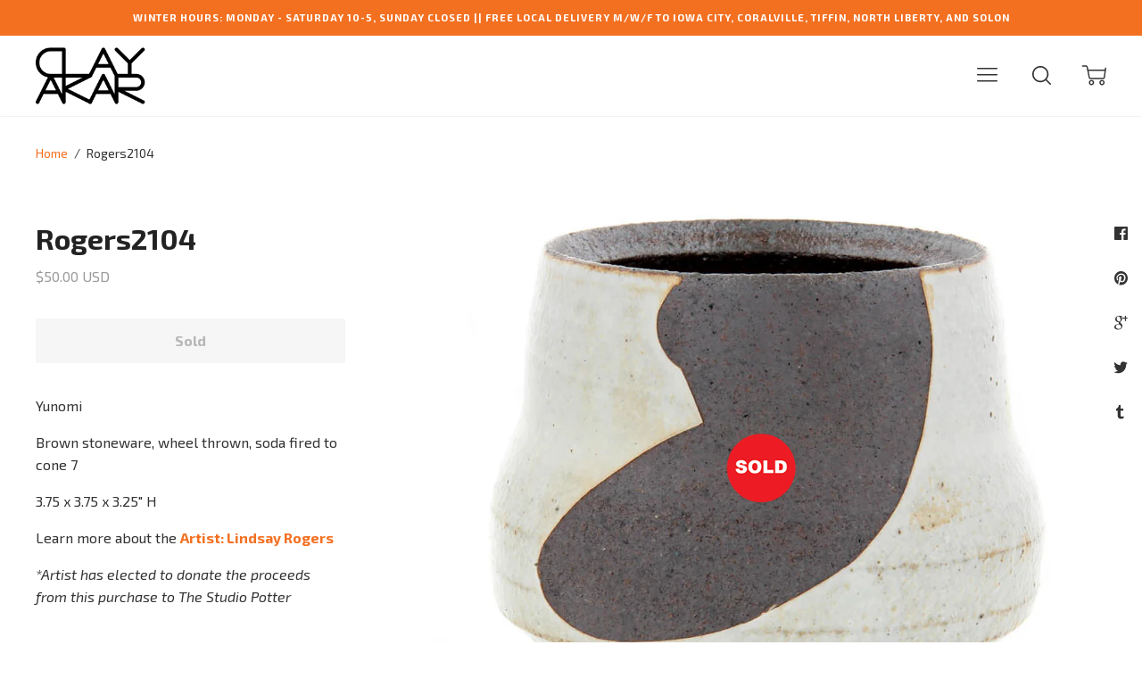

--- FILE ---
content_type: text/html; charset=utf-8
request_url: https://www.clayakar.com/products/rogers2104
body_size: 25643
content:

  




<!doctype html>
<!--[if lt IE 7]><html class="no-js lt-ie9 lt-ie8 lt-ie7" lang="en">
  <script src="//www.clayakar.com/cdn/shop/t/27/assets/raf.js?v=11172926445822972501474822772" type="text/javascript"></script>
  <![endif]-->
<!--[if IE 7]><html class="no-js lt-ie9 lt-ie8" lang="en"> <![endif]-->
<!--[if IE 8]><html class="no-js lt-ie9" lang="en"> <![endif]-->
<!--[if IE 9 ]><html class="ie9 no-js"> <![endif]-->
<!--[if (gt IE 9)|!(IE)]><!--> <html class="no-js"> <!--<![endif]-->
<head>

  <!-- Basic page needs ================================================== -->
  <meta charset="utf-8">
  <meta http-equiv="X-UA-Compatible" content="IE=edge,chrome=1">

  

  <!-- Title and description ================================================== -->
  <title>
  Lindsay Rogers, Yunomi Show 2021 &ndash; CLAYAKAR
  </title>

  
  
    

<meta name="description" content="Yunomi  Brown stoneware, wheel thrown, soda fired to cone 7 3.75 x 3.75 x 3.25&quot; H Learn more about the Artist: Lindsay Rogers *Artist has elected to donate the proceeds from this purchase to The Studio Potter">
    
  
  

  <!-- Helpers ================================================== -->
  <!-- /snippets/social-meta-tags.liquid -->


  
    

<meta property="og:type" content="product">
    
  
  
    

<meta property="og:title" content="Rogers2104">
    
  
  
  
    

<meta property="og:image" content="http://www.clayakar.com/cdn/shop/products/Rogers210401_grande.jpg?v=1622581898">
    
  
  
    

<meta property="og:image:secure_url" content="https://www.clayakar.com/cdn/shop/products/Rogers210401_grande.jpg?v=1622581898">
    
  
  
  
    

<meta property="og:image" content="http://www.clayakar.com/cdn/shop/products/Rogers210403_grande.jpg?v=1622581898">
    
  
  
    

<meta property="og:image:secure_url" content="https://www.clayakar.com/cdn/shop/products/Rogers210403_grande.jpg?v=1622581898">
    
  
  
  
    

<meta property="og:price:amount" content="50.00">
    
  
  
    

<meta property="og:price:currency" content="USD">
    
  


  
    

<meta property="og:description" content="Yunomi  Brown stoneware, wheel thrown, soda fired to cone 7 3.75 x 3.75 x 3.25&quot; H Learn more about the Artist: Lindsay Rogers *Artist has elected to donate the proceeds from this purchase to The Studio Potter">
    
  

  <meta property="og:url" content="https://www.clayakar.com/products/rogers2104">
  <meta property="og:site_name" content="CLAYAKAR">





  <meta name="twitter:card" content="product">
  
    

<meta name="twitter:title" content="Rogers2104">
    
  
  
    

<meta name="twitter:description" content="Yunomi 
Brown stoneware, wheel thrown, soda fired to cone 7
3.75 x 3.75 x 3.25&quot; H
Learn more about the Artist: Lindsay Rogers
*Artist has elected to donate the proceeds from this purchase to The Studio Potter">
    
  
  
    

<meta name="twitter:image" content="https://www.clayakar.com/cdn/shop/products/Rogers210401_medium.jpg?v=1622581898">
    
  
  
    

<meta name="twitter:image:width" content="240">
    
  
  
    

<meta name="twitter:image:height" content="240">
    
  
  <meta name="twitter:label1" content="Price">
  
  <meta name="twitter:data1" content="$50.00 USD">
  
  <meta name="twitter:label2" content="Brand">
  <meta name="twitter:data2" content="Lindsay Rogers">
  


  <link rel="canonical" href="https://www.clayakar.com/products/rogers2104">
  <meta name="viewport" content="width=device-width,initial-scale=1,user-scalable=no">
  <meta name="theme-color" content="#f37021">

  <!-- CSS ================================================== -->
  <link href="//www.clayakar.com/cdn/shop/t/27/assets/slick.css?v=33053420449797970001474822773" rel="stylesheet" type="text/css" media="all" />
  <link href="//www.clayakar.com/cdn/shop/t/27/assets/style.scss.css?v=63736172251013497401767974589" rel="stylesheet" type="text/css" media="all" />
  













<!-- Body font -->


  
    
    
    
    
    <link href="//fonts.googleapis.com/css?family=Exo+2:400,400i,700,700i" rel="stylesheet" type="text/css" media="all" />
  



<!-- Header font -->


  
    
    
    <link href="//fonts.googleapis.com/css?family=Exo+2:400,400i,700,700i" rel="stylesheet" type="text/css" media="all" />
  



<!-- Logo font -->


  
    
    
    <link href="//fonts.googleapis.com/css?family=Tinos:400,400i,700,700i" rel="stylesheet" type="text/css" media="all" />
  




  <!-- Header hook for plugins ================================================== -->
  <script>window.performance && window.performance.mark && window.performance.mark('shopify.content_for_header.start');</script><meta name="google-site-verification" content="KKmQq3X7HZbXOhPK4PbsxkHvH8Zs1MFsHY4QQKbDsic">
<meta id="shopify-digital-wallet" name="shopify-digital-wallet" content="/14992706/digital_wallets/dialog">
<meta name="shopify-checkout-api-token" content="99eff658cb478c65f736731adba0e8ee">
<meta id="in-context-paypal-metadata" data-shop-id="14992706" data-venmo-supported="false" data-environment="production" data-locale="en_US" data-paypal-v4="true" data-currency="USD">
<link rel="alternate" type="application/json+oembed" href="https://www.clayakar.com/products/rogers2104.oembed">
<script async="async" src="/checkouts/internal/preloads.js?locale=en-US"></script>
<link rel="preconnect" href="https://shop.app" crossorigin="anonymous">
<script async="async" src="https://shop.app/checkouts/internal/preloads.js?locale=en-US&shop_id=14992706" crossorigin="anonymous"></script>
<script id="apple-pay-shop-capabilities" type="application/json">{"shopId":14992706,"countryCode":"US","currencyCode":"USD","merchantCapabilities":["supports3DS"],"merchantId":"gid:\/\/shopify\/Shop\/14992706","merchantName":"CLAYAKAR","requiredBillingContactFields":["postalAddress","email","phone"],"requiredShippingContactFields":["postalAddress","email","phone"],"shippingType":"shipping","supportedNetworks":["visa","masterCard","amex"],"total":{"type":"pending","label":"CLAYAKAR","amount":"1.00"},"shopifyPaymentsEnabled":true,"supportsSubscriptions":true}</script>
<script id="shopify-features" type="application/json">{"accessToken":"99eff658cb478c65f736731adba0e8ee","betas":["rich-media-storefront-analytics"],"domain":"www.clayakar.com","predictiveSearch":true,"shopId":14992706,"locale":"en"}</script>
<script>var Shopify = Shopify || {};
Shopify.shop = "clayvolution.myshopify.com";
Shopify.locale = "en";
Shopify.currency = {"active":"USD","rate":"1.0"};
Shopify.country = "US";
Shopify.theme = {"name":"Ira","id":69992773,"schema_name":null,"schema_version":null,"theme_store_id":790,"role":"main"};
Shopify.theme.handle = "null";
Shopify.theme.style = {"id":null,"handle":null};
Shopify.cdnHost = "www.clayakar.com/cdn";
Shopify.routes = Shopify.routes || {};
Shopify.routes.root = "/";</script>
<script type="module">!function(o){(o.Shopify=o.Shopify||{}).modules=!0}(window);</script>
<script>!function(o){function n(){var o=[];function n(){o.push(Array.prototype.slice.apply(arguments))}return n.q=o,n}var t=o.Shopify=o.Shopify||{};t.loadFeatures=n(),t.autoloadFeatures=n()}(window);</script>
<script>
  window.ShopifyPay = window.ShopifyPay || {};
  window.ShopifyPay.apiHost = "shop.app\/pay";
  window.ShopifyPay.redirectState = null;
</script>
<script id="shop-js-analytics" type="application/json">{"pageType":"product"}</script>
<script defer="defer" async type="module" src="//www.clayakar.com/cdn/shopifycloud/shop-js/modules/v2/client.init-shop-cart-sync_IZsNAliE.en.esm.js"></script>
<script defer="defer" async type="module" src="//www.clayakar.com/cdn/shopifycloud/shop-js/modules/v2/chunk.common_0OUaOowp.esm.js"></script>
<script type="module">
  await import("//www.clayakar.com/cdn/shopifycloud/shop-js/modules/v2/client.init-shop-cart-sync_IZsNAliE.en.esm.js");
await import("//www.clayakar.com/cdn/shopifycloud/shop-js/modules/v2/chunk.common_0OUaOowp.esm.js");

  window.Shopify.SignInWithShop?.initShopCartSync?.({"fedCMEnabled":true,"windoidEnabled":true});

</script>
<script>
  window.Shopify = window.Shopify || {};
  if (!window.Shopify.featureAssets) window.Shopify.featureAssets = {};
  window.Shopify.featureAssets['shop-js'] = {"shop-cart-sync":["modules/v2/client.shop-cart-sync_DLOhI_0X.en.esm.js","modules/v2/chunk.common_0OUaOowp.esm.js"],"init-fed-cm":["modules/v2/client.init-fed-cm_C6YtU0w6.en.esm.js","modules/v2/chunk.common_0OUaOowp.esm.js"],"shop-button":["modules/v2/client.shop-button_BCMx7GTG.en.esm.js","modules/v2/chunk.common_0OUaOowp.esm.js"],"shop-cash-offers":["modules/v2/client.shop-cash-offers_BT26qb5j.en.esm.js","modules/v2/chunk.common_0OUaOowp.esm.js","modules/v2/chunk.modal_CGo_dVj3.esm.js"],"init-windoid":["modules/v2/client.init-windoid_B9PkRMql.en.esm.js","modules/v2/chunk.common_0OUaOowp.esm.js"],"init-shop-email-lookup-coordinator":["modules/v2/client.init-shop-email-lookup-coordinator_DZkqjsbU.en.esm.js","modules/v2/chunk.common_0OUaOowp.esm.js"],"shop-toast-manager":["modules/v2/client.shop-toast-manager_Di2EnuM7.en.esm.js","modules/v2/chunk.common_0OUaOowp.esm.js"],"shop-login-button":["modules/v2/client.shop-login-button_BtqW_SIO.en.esm.js","modules/v2/chunk.common_0OUaOowp.esm.js","modules/v2/chunk.modal_CGo_dVj3.esm.js"],"avatar":["modules/v2/client.avatar_BTnouDA3.en.esm.js"],"pay-button":["modules/v2/client.pay-button_CWa-C9R1.en.esm.js","modules/v2/chunk.common_0OUaOowp.esm.js"],"init-shop-cart-sync":["modules/v2/client.init-shop-cart-sync_IZsNAliE.en.esm.js","modules/v2/chunk.common_0OUaOowp.esm.js"],"init-customer-accounts":["modules/v2/client.init-customer-accounts_DenGwJTU.en.esm.js","modules/v2/client.shop-login-button_BtqW_SIO.en.esm.js","modules/v2/chunk.common_0OUaOowp.esm.js","modules/v2/chunk.modal_CGo_dVj3.esm.js"],"init-shop-for-new-customer-accounts":["modules/v2/client.init-shop-for-new-customer-accounts_JdHXxpS9.en.esm.js","modules/v2/client.shop-login-button_BtqW_SIO.en.esm.js","modules/v2/chunk.common_0OUaOowp.esm.js","modules/v2/chunk.modal_CGo_dVj3.esm.js"],"init-customer-accounts-sign-up":["modules/v2/client.init-customer-accounts-sign-up_D6__K_p8.en.esm.js","modules/v2/client.shop-login-button_BtqW_SIO.en.esm.js","modules/v2/chunk.common_0OUaOowp.esm.js","modules/v2/chunk.modal_CGo_dVj3.esm.js"],"checkout-modal":["modules/v2/client.checkout-modal_C_ZQDY6s.en.esm.js","modules/v2/chunk.common_0OUaOowp.esm.js","modules/v2/chunk.modal_CGo_dVj3.esm.js"],"shop-follow-button":["modules/v2/client.shop-follow-button_XetIsj8l.en.esm.js","modules/v2/chunk.common_0OUaOowp.esm.js","modules/v2/chunk.modal_CGo_dVj3.esm.js"],"lead-capture":["modules/v2/client.lead-capture_DvA72MRN.en.esm.js","modules/v2/chunk.common_0OUaOowp.esm.js","modules/v2/chunk.modal_CGo_dVj3.esm.js"],"shop-login":["modules/v2/client.shop-login_ClXNxyh6.en.esm.js","modules/v2/chunk.common_0OUaOowp.esm.js","modules/v2/chunk.modal_CGo_dVj3.esm.js"],"payment-terms":["modules/v2/client.payment-terms_CNlwjfZz.en.esm.js","modules/v2/chunk.common_0OUaOowp.esm.js","modules/v2/chunk.modal_CGo_dVj3.esm.js"]};
</script>
<script>(function() {
  var isLoaded = false;
  function asyncLoad() {
    if (isLoaded) return;
    isLoaded = true;
    var urls = ["https:\/\/chimpstatic.com\/mcjs-connected\/js\/users\/2bea1a84750965a0fd6d67787\/9b446eef0211bc675b142e618.js?shop=clayvolution.myshopify.com","https:\/\/gift-reggie.eshopadmin.com\/static\/js\/agglomeration.js?shop=clayvolution.myshopify.com","https:\/\/shopify-saasphoto-embed.herokuapp.com\/assets\/saasphoto-embed-b847f4623064b6b1c9be07634d91acb549c04c30a9d23a32635675370068ae9a.js?shop=clayvolution.myshopify.com","https:\/\/d3azqz9xba9gwd.cloudfront.net\/storage\/scripts\/clayvolution.20230727021837.scripttag.js?shop=clayvolution.myshopify.com","https:\/\/chimpstatic.com\/mcjs-connected\/js\/users\/2bea1a84750965a0fd6d67787\/2af18a91f6513c4b550a0d88e.js?shop=clayvolution.myshopify.com","https:\/\/cdn.hextom.com\/js\/eventpromotionbar.js?shop=clayvolution.myshopify.com"];
    for (var i = 0; i < urls.length; i++) {
      var s = document.createElement('script');
      s.type = 'text/javascript';
      s.async = true;
      s.src = urls[i];
      var x = document.getElementsByTagName('script')[0];
      x.parentNode.insertBefore(s, x);
    }
  };
  if(window.attachEvent) {
    window.attachEvent('onload', asyncLoad);
  } else {
    window.addEventListener('load', asyncLoad, false);
  }
})();</script>
<script id="__st">var __st={"a":14992706,"offset":-21600,"reqid":"e73e0970-0fc7-43d4-b3e3-806fc42b6393-1768354687","pageurl":"www.clayakar.com\/products\/rogers2104","u":"cce4c816a1e8","p":"product","rtyp":"product","rid":6634734747736};</script>
<script>window.ShopifyPaypalV4VisibilityTracking = true;</script>
<script id="captcha-bootstrap">!function(){'use strict';const t='contact',e='account',n='new_comment',o=[[t,t],['blogs',n],['comments',n],[t,'customer']],c=[[e,'customer_login'],[e,'guest_login'],[e,'recover_customer_password'],[e,'create_customer']],r=t=>t.map((([t,e])=>`form[action*='/${t}']:not([data-nocaptcha='true']) input[name='form_type'][value='${e}']`)).join(','),a=t=>()=>t?[...document.querySelectorAll(t)].map((t=>t.form)):[];function s(){const t=[...o],e=r(t);return a(e)}const i='password',u='form_key',d=['recaptcha-v3-token','g-recaptcha-response','h-captcha-response',i],f=()=>{try{return window.sessionStorage}catch{return}},m='__shopify_v',_=t=>t.elements[u];function p(t,e,n=!1){try{const o=window.sessionStorage,c=JSON.parse(o.getItem(e)),{data:r}=function(t){const{data:e,action:n}=t;return t[m]||n?{data:e,action:n}:{data:t,action:n}}(c);for(const[e,n]of Object.entries(r))t.elements[e]&&(t.elements[e].value=n);n&&o.removeItem(e)}catch(o){console.error('form repopulation failed',{error:o})}}const l='form_type',E='cptcha';function T(t){t.dataset[E]=!0}const w=window,h=w.document,L='Shopify',v='ce_forms',y='captcha';let A=!1;((t,e)=>{const n=(g='f06e6c50-85a8-45c8-87d0-21a2b65856fe',I='https://cdn.shopify.com/shopifycloud/storefront-forms-hcaptcha/ce_storefront_forms_captcha_hcaptcha.v1.5.2.iife.js',D={infoText:'Protected by hCaptcha',privacyText:'Privacy',termsText:'Terms'},(t,e,n)=>{const o=w[L][v],c=o.bindForm;if(c)return c(t,g,e,D).then(n);var r;o.q.push([[t,g,e,D],n]),r=I,A||(h.body.append(Object.assign(h.createElement('script'),{id:'captcha-provider',async:!0,src:r})),A=!0)});var g,I,D;w[L]=w[L]||{},w[L][v]=w[L][v]||{},w[L][v].q=[],w[L][y]=w[L][y]||{},w[L][y].protect=function(t,e){n(t,void 0,e),T(t)},Object.freeze(w[L][y]),function(t,e,n,w,h,L){const[v,y,A,g]=function(t,e,n){const i=e?o:[],u=t?c:[],d=[...i,...u],f=r(d),m=r(i),_=r(d.filter((([t,e])=>n.includes(e))));return[a(f),a(m),a(_),s()]}(w,h,L),I=t=>{const e=t.target;return e instanceof HTMLFormElement?e:e&&e.form},D=t=>v().includes(t);t.addEventListener('submit',(t=>{const e=I(t);if(!e)return;const n=D(e)&&!e.dataset.hcaptchaBound&&!e.dataset.recaptchaBound,o=_(e),c=g().includes(e)&&(!o||!o.value);(n||c)&&t.preventDefault(),c&&!n&&(function(t){try{if(!f())return;!function(t){const e=f();if(!e)return;const n=_(t);if(!n)return;const o=n.value;o&&e.removeItem(o)}(t);const e=Array.from(Array(32),(()=>Math.random().toString(36)[2])).join('');!function(t,e){_(t)||t.append(Object.assign(document.createElement('input'),{type:'hidden',name:u})),t.elements[u].value=e}(t,e),function(t,e){const n=f();if(!n)return;const o=[...t.querySelectorAll(`input[type='${i}']`)].map((({name:t})=>t)),c=[...d,...o],r={};for(const[a,s]of new FormData(t).entries())c.includes(a)||(r[a]=s);n.setItem(e,JSON.stringify({[m]:1,action:t.action,data:r}))}(t,e)}catch(e){console.error('failed to persist form',e)}}(e),e.submit())}));const S=(t,e)=>{t&&!t.dataset[E]&&(n(t,e.some((e=>e===t))),T(t))};for(const o of['focusin','change'])t.addEventListener(o,(t=>{const e=I(t);D(e)&&S(e,y())}));const B=e.get('form_key'),M=e.get(l),P=B&&M;t.addEventListener('DOMContentLoaded',(()=>{const t=y();if(P)for(const e of t)e.elements[l].value===M&&p(e,B);[...new Set([...A(),...v().filter((t=>'true'===t.dataset.shopifyCaptcha))])].forEach((e=>S(e,t)))}))}(h,new URLSearchParams(w.location.search),n,t,e,['guest_login'])})(!0,!0)}();</script>
<script integrity="sha256-4kQ18oKyAcykRKYeNunJcIwy7WH5gtpwJnB7kiuLZ1E=" data-source-attribution="shopify.loadfeatures" defer="defer" src="//www.clayakar.com/cdn/shopifycloud/storefront/assets/storefront/load_feature-a0a9edcb.js" crossorigin="anonymous"></script>
<script crossorigin="anonymous" defer="defer" src="//www.clayakar.com/cdn/shopifycloud/storefront/assets/shopify_pay/storefront-65b4c6d7.js?v=20250812"></script>
<script data-source-attribution="shopify.dynamic_checkout.dynamic.init">var Shopify=Shopify||{};Shopify.PaymentButton=Shopify.PaymentButton||{isStorefrontPortableWallets:!0,init:function(){window.Shopify.PaymentButton.init=function(){};var t=document.createElement("script");t.src="https://www.clayakar.com/cdn/shopifycloud/portable-wallets/latest/portable-wallets.en.js",t.type="module",document.head.appendChild(t)}};
</script>
<script data-source-attribution="shopify.dynamic_checkout.buyer_consent">
  function portableWalletsHideBuyerConsent(e){var t=document.getElementById("shopify-buyer-consent"),n=document.getElementById("shopify-subscription-policy-button");t&&n&&(t.classList.add("hidden"),t.setAttribute("aria-hidden","true"),n.removeEventListener("click",e))}function portableWalletsShowBuyerConsent(e){var t=document.getElementById("shopify-buyer-consent"),n=document.getElementById("shopify-subscription-policy-button");t&&n&&(t.classList.remove("hidden"),t.removeAttribute("aria-hidden"),n.addEventListener("click",e))}window.Shopify?.PaymentButton&&(window.Shopify.PaymentButton.hideBuyerConsent=portableWalletsHideBuyerConsent,window.Shopify.PaymentButton.showBuyerConsent=portableWalletsShowBuyerConsent);
</script>
<script data-source-attribution="shopify.dynamic_checkout.cart.bootstrap">document.addEventListener("DOMContentLoaded",(function(){function t(){return document.querySelector("shopify-accelerated-checkout-cart, shopify-accelerated-checkout")}if(t())Shopify.PaymentButton.init();else{new MutationObserver((function(e,n){t()&&(Shopify.PaymentButton.init(),n.disconnect())})).observe(document.body,{childList:!0,subtree:!0})}}));
</script>
<script id='scb4127' type='text/javascript' async='' src='https://www.clayakar.com/cdn/shopifycloud/privacy-banner/storefront-banner.js'></script><link id="shopify-accelerated-checkout-styles" rel="stylesheet" media="screen" href="https://www.clayakar.com/cdn/shopifycloud/portable-wallets/latest/accelerated-checkout-backwards-compat.css" crossorigin="anonymous">
<style id="shopify-accelerated-checkout-cart">
        #shopify-buyer-consent {
  margin-top: 1em;
  display: inline-block;
  width: 100%;
}

#shopify-buyer-consent.hidden {
  display: none;
}

#shopify-subscription-policy-button {
  background: none;
  border: none;
  padding: 0;
  text-decoration: underline;
  font-size: inherit;
  cursor: pointer;
}

#shopify-subscription-policy-button::before {
  box-shadow: none;
}

      </style>

<script>window.performance && window.performance.mark && window.performance.mark('shopify.content_for_header.end');</script>
  <!-- /snippets/oldIE-js.liquid -->


<!--[if lt IE 9]>
<script src="//cdnjs.cloudflare.com/ajax/libs/html5shiv/3.7.2/html5shiv.min.js" type="text/javascript"></script>


<script src="//cdnjs.cloudflare.com/ajax/libs/html5shiv/3.7.2/html5shiv.min.js" type="text/javascript"></script>
<script src="//www.clayakar.com/cdn/shop/t/27/assets/respond.min.js?v=52248677837542619231474822772" type="text/javascript"></script>
<link href="//www.clayakar.com/cdn/shop/t/27/assets/respond-proxy.html" id="respond-proxy" rel="respond-proxy" />
<link href="//www.clayakar.com/search?q=a40fe35b5b33c9aeeeb73264d4587310" id="respond-redirect" rel="respond-redirect" />
<script src="//www.clayakar.com/search?q=a40fe35b5b33c9aeeeb73264d4587310" type="text/javascript"></script>


<![endif]-->


<!--[if lt IE 10]>
<script src="//www.clayakar.com/cdn/shop/t/27/assets/raf.js?v=11172926445822972501474822772" type="text/javascript"></script>
<![endif]-->




  <script src="//ajax.googleapis.com/ajax/libs/jquery/1.11.0/jquery.min.js" type="text/javascript"></script>
  <script src="//www.clayakar.com/cdn/shop/t/27/assets/modernizr.min.js?v=137617515274177302221474822772" type="text/javascript"></script>
  <script src="//www.clayakar.com/cdn/shop/t/27/assets/jquery.fitvids.js?v=174147296412757632831476727586" type="text/javascript"></script>


  

  <script src="https://ajax.googleapis.com/ajax/libs/webfont/1.5.18/webfont.js"></script>
  <script>
    $(document).ready(function(){
      // Target your .container, .wrapper, .post, etc.
      $(".main-content").fitVids({ customSelector: "iframe[src^='https://host.clayakar.com']"});
    });
  </script>


  <script src="//www.clayakar.com/cdn/shop/t/27/assets/libraries.min.js?v=85894768790747955291474822771" type="text/javascript"></script>

  
  

  
  

  

  <link href="//www.clayakar.com/cdn/shop/t/27/assets/scm-product-label.css?v=174200939534338263071475206286" rel="stylesheet" type="text/css" media="all" />
<link href="//www.clayakar.com/cdn/shop/t/27/assets/sma-deco-label.css?v=131488227116920351261689136028" rel="stylesheet" type="text/css" media="all" />

<script>
    if ((typeof SECOMAPP) == 'undefined') {
        var SECOMAPP = {};
    }

    if ((typeof SECOMAPP.pl) == 'undefined') {
        SECOMAPP.pl = {};
    }

    
    SECOMAPP.pl.piRegex='.product-single__photos img';
    

    

    
    

    
    SECOMAPP.pl.lpsPath='.grid__item a .cell-wrapper';
    

    
    SECOMAPP.pl.pisRegex='.grid--masonry .grid__item a';
    
</script>


    <script>
        SECOMAPP.page = 'product';
        SECOMAPP.pl.product = {
            id: 6634734747736,
        published_at: "2024-12-16 19:09:05 -0600",
            price: 5000,  
        tags: ["Yunomi"], 
        variants: [  {
            id: 39428956291160,
            price: 5000  ,
            inventory_quantity: 0  ,
            inventory_management: 'shopify'  ,
            weight: 454   } 
            
        ],
            collections: [  467490898221,  172238536792,  ]
        };
    </script>


    <script src="//www.clayakar.com/cdn/shop/t/27/assets/scm-product-label.js?v=143155911244189048831690424319" async></script>

  <script>
    ;(function() {
          const checkDone = setInterval(function(){
                  if (document.readyState == "complete") {
                    clearInterval(checkDone)
                    setTimeout(function(){
                      if (typeof SECOMAPP !== "undefined" && typeof SECOMAPP.pl !== "undefined") {     
                        SECOMAPP.pl.labelCollections(true); 
                      }
                    },1000);
                 }
          }, 1500);
      
          let pushState = history.pushState;
          let replaceState = history.replaceState;
      
          history.pushState = function() {
              pushState.apply(history, arguments);
              window.dispatchEvent(new Event('pushstate'));
              window.dispatchEvent(new Event('locationchange'));
          };
      
          history.replaceState = function() {
              replaceState.apply(history, arguments);
              window.dispatchEvent(new Event('replacestate'));
              window.dispatchEvent(new Event('locationchange'));
          };
      
          window.addEventListener('popstate', function() {
              window.dispatchEvent(new Event('locationchange'))
          });
      })();
      window.addEventListener('locationchange', function(){
          setTimeout(function(){
            if (typeof SECOMAPP !== "undefined" && typeof SECOMAPP.pl !== "undefined") {
              if (SECOMAPP.page === "product") {
                  var queryString = window.location.search;
                  var urlParams = new URLSearchParams(queryString);
                  var variant = urlParams.get('variant');
                  SECOMAPP.pl.showLabel(variant );
              }
              SECOMAPP.pl.labelCollections(true);
            }
          },1000);
      })
  </script>
<link href="https://monorail-edge.shopifysvc.com" rel="dns-prefetch">
<script>(function(){if ("sendBeacon" in navigator && "performance" in window) {try {var session_token_from_headers = performance.getEntriesByType('navigation')[0].serverTiming.find(x => x.name == '_s').description;} catch {var session_token_from_headers = undefined;}var session_cookie_matches = document.cookie.match(/_shopify_s=([^;]*)/);var session_token_from_cookie = session_cookie_matches && session_cookie_matches.length === 2 ? session_cookie_matches[1] : "";var session_token = session_token_from_headers || session_token_from_cookie || "";function handle_abandonment_event(e) {var entries = performance.getEntries().filter(function(entry) {return /monorail-edge.shopifysvc.com/.test(entry.name);});if (!window.abandonment_tracked && entries.length === 0) {window.abandonment_tracked = true;var currentMs = Date.now();var navigation_start = performance.timing.navigationStart;var payload = {shop_id: 14992706,url: window.location.href,navigation_start,duration: currentMs - navigation_start,session_token,page_type: "product"};window.navigator.sendBeacon("https://monorail-edge.shopifysvc.com/v1/produce", JSON.stringify({schema_id: "online_store_buyer_site_abandonment/1.1",payload: payload,metadata: {event_created_at_ms: currentMs,event_sent_at_ms: currentMs}}));}}window.addEventListener('pagehide', handle_abandonment_event);}}());</script>
<script id="web-pixels-manager-setup">(function e(e,d,r,n,o){if(void 0===o&&(o={}),!Boolean(null===(a=null===(i=window.Shopify)||void 0===i?void 0:i.analytics)||void 0===a?void 0:a.replayQueue)){var i,a;window.Shopify=window.Shopify||{};var t=window.Shopify;t.analytics=t.analytics||{};var s=t.analytics;s.replayQueue=[],s.publish=function(e,d,r){return s.replayQueue.push([e,d,r]),!0};try{self.performance.mark("wpm:start")}catch(e){}var l=function(){var e={modern:/Edge?\/(1{2}[4-9]|1[2-9]\d|[2-9]\d{2}|\d{4,})\.\d+(\.\d+|)|Firefox\/(1{2}[4-9]|1[2-9]\d|[2-9]\d{2}|\d{4,})\.\d+(\.\d+|)|Chrom(ium|e)\/(9{2}|\d{3,})\.\d+(\.\d+|)|(Maci|X1{2}).+ Version\/(15\.\d+|(1[6-9]|[2-9]\d|\d{3,})\.\d+)([,.]\d+|)( \(\w+\)|)( Mobile\/\w+|) Safari\/|Chrome.+OPR\/(9{2}|\d{3,})\.\d+\.\d+|(CPU[ +]OS|iPhone[ +]OS|CPU[ +]iPhone|CPU IPhone OS|CPU iPad OS)[ +]+(15[._]\d+|(1[6-9]|[2-9]\d|\d{3,})[._]\d+)([._]\d+|)|Android:?[ /-](13[3-9]|1[4-9]\d|[2-9]\d{2}|\d{4,})(\.\d+|)(\.\d+|)|Android.+Firefox\/(13[5-9]|1[4-9]\d|[2-9]\d{2}|\d{4,})\.\d+(\.\d+|)|Android.+Chrom(ium|e)\/(13[3-9]|1[4-9]\d|[2-9]\d{2}|\d{4,})\.\d+(\.\d+|)|SamsungBrowser\/([2-9]\d|\d{3,})\.\d+/,legacy:/Edge?\/(1[6-9]|[2-9]\d|\d{3,})\.\d+(\.\d+|)|Firefox\/(5[4-9]|[6-9]\d|\d{3,})\.\d+(\.\d+|)|Chrom(ium|e)\/(5[1-9]|[6-9]\d|\d{3,})\.\d+(\.\d+|)([\d.]+$|.*Safari\/(?![\d.]+ Edge\/[\d.]+$))|(Maci|X1{2}).+ Version\/(10\.\d+|(1[1-9]|[2-9]\d|\d{3,})\.\d+)([,.]\d+|)( \(\w+\)|)( Mobile\/\w+|) Safari\/|Chrome.+OPR\/(3[89]|[4-9]\d|\d{3,})\.\d+\.\d+|(CPU[ +]OS|iPhone[ +]OS|CPU[ +]iPhone|CPU IPhone OS|CPU iPad OS)[ +]+(10[._]\d+|(1[1-9]|[2-9]\d|\d{3,})[._]\d+)([._]\d+|)|Android:?[ /-](13[3-9]|1[4-9]\d|[2-9]\d{2}|\d{4,})(\.\d+|)(\.\d+|)|Mobile Safari.+OPR\/([89]\d|\d{3,})\.\d+\.\d+|Android.+Firefox\/(13[5-9]|1[4-9]\d|[2-9]\d{2}|\d{4,})\.\d+(\.\d+|)|Android.+Chrom(ium|e)\/(13[3-9]|1[4-9]\d|[2-9]\d{2}|\d{4,})\.\d+(\.\d+|)|Android.+(UC? ?Browser|UCWEB|U3)[ /]?(15\.([5-9]|\d{2,})|(1[6-9]|[2-9]\d|\d{3,})\.\d+)\.\d+|SamsungBrowser\/(5\.\d+|([6-9]|\d{2,})\.\d+)|Android.+MQ{2}Browser\/(14(\.(9|\d{2,})|)|(1[5-9]|[2-9]\d|\d{3,})(\.\d+|))(\.\d+|)|K[Aa][Ii]OS\/(3\.\d+|([4-9]|\d{2,})\.\d+)(\.\d+|)/},d=e.modern,r=e.legacy,n=navigator.userAgent;return n.match(d)?"modern":n.match(r)?"legacy":"unknown"}(),u="modern"===l?"modern":"legacy",c=(null!=n?n:{modern:"",legacy:""})[u],f=function(e){return[e.baseUrl,"/wpm","/b",e.hashVersion,"modern"===e.buildTarget?"m":"l",".js"].join("")}({baseUrl:d,hashVersion:r,buildTarget:u}),m=function(e){var d=e.version,r=e.bundleTarget,n=e.surface,o=e.pageUrl,i=e.monorailEndpoint;return{emit:function(e){var a=e.status,t=e.errorMsg,s=(new Date).getTime(),l=JSON.stringify({metadata:{event_sent_at_ms:s},events:[{schema_id:"web_pixels_manager_load/3.1",payload:{version:d,bundle_target:r,page_url:o,status:a,surface:n,error_msg:t},metadata:{event_created_at_ms:s}}]});if(!i)return console&&console.warn&&console.warn("[Web Pixels Manager] No Monorail endpoint provided, skipping logging."),!1;try{return self.navigator.sendBeacon.bind(self.navigator)(i,l)}catch(e){}var u=new XMLHttpRequest;try{return u.open("POST",i,!0),u.setRequestHeader("Content-Type","text/plain"),u.send(l),!0}catch(e){return console&&console.warn&&console.warn("[Web Pixels Manager] Got an unhandled error while logging to Monorail."),!1}}}}({version:r,bundleTarget:l,surface:e.surface,pageUrl:self.location.href,monorailEndpoint:e.monorailEndpoint});try{o.browserTarget=l,function(e){var d=e.src,r=e.async,n=void 0===r||r,o=e.onload,i=e.onerror,a=e.sri,t=e.scriptDataAttributes,s=void 0===t?{}:t,l=document.createElement("script"),u=document.querySelector("head"),c=document.querySelector("body");if(l.async=n,l.src=d,a&&(l.integrity=a,l.crossOrigin="anonymous"),s)for(var f in s)if(Object.prototype.hasOwnProperty.call(s,f))try{l.dataset[f]=s[f]}catch(e){}if(o&&l.addEventListener("load",o),i&&l.addEventListener("error",i),u)u.appendChild(l);else{if(!c)throw new Error("Did not find a head or body element to append the script");c.appendChild(l)}}({src:f,async:!0,onload:function(){if(!function(){var e,d;return Boolean(null===(d=null===(e=window.Shopify)||void 0===e?void 0:e.analytics)||void 0===d?void 0:d.initialized)}()){var d=window.webPixelsManager.init(e)||void 0;if(d){var r=window.Shopify.analytics;r.replayQueue.forEach((function(e){var r=e[0],n=e[1],o=e[2];d.publishCustomEvent(r,n,o)})),r.replayQueue=[],r.publish=d.publishCustomEvent,r.visitor=d.visitor,r.initialized=!0}}},onerror:function(){return m.emit({status:"failed",errorMsg:"".concat(f," has failed to load")})},sri:function(e){var d=/^sha384-[A-Za-z0-9+/=]+$/;return"string"==typeof e&&d.test(e)}(c)?c:"",scriptDataAttributes:o}),m.emit({status:"loading"})}catch(e){m.emit({status:"failed",errorMsg:(null==e?void 0:e.message)||"Unknown error"})}}})({shopId: 14992706,storefrontBaseUrl: "https://www.clayakar.com",extensionsBaseUrl: "https://extensions.shopifycdn.com/cdn/shopifycloud/web-pixels-manager",monorailEndpoint: "https://monorail-edge.shopifysvc.com/unstable/produce_batch",surface: "storefront-renderer",enabledBetaFlags: ["2dca8a86","a0d5f9d2"],webPixelsConfigList: [{"id":"783024429","configuration":"{\"config\":\"{\\\"pixel_id\\\":\\\"AW-598086851\\\",\\\"target_country\\\":\\\"US\\\",\\\"gtag_events\\\":[{\\\"type\\\":\\\"search\\\",\\\"action_label\\\":\\\"AW-598086851\\\/zUj5CJfkz9wBEMOpmJ0C\\\"},{\\\"type\\\":\\\"begin_checkout\\\",\\\"action_label\\\":\\\"AW-598086851\\\/HpvkCJTkz9wBEMOpmJ0C\\\"},{\\\"type\\\":\\\"view_item\\\",\\\"action_label\\\":[\\\"AW-598086851\\\/ViXyCI7kz9wBEMOpmJ0C\\\",\\\"MC-GQ6K7MTZH4\\\"]},{\\\"type\\\":\\\"purchase\\\",\\\"action_label\\\":[\\\"AW-598086851\\\/6dq3CIvkz9wBEMOpmJ0C\\\",\\\"MC-GQ6K7MTZH4\\\"]},{\\\"type\\\":\\\"page_view\\\",\\\"action_label\\\":[\\\"AW-598086851\\\/8Xu0CIjkz9wBEMOpmJ0C\\\",\\\"MC-GQ6K7MTZH4\\\"]},{\\\"type\\\":\\\"add_payment_info\\\",\\\"action_label\\\":\\\"AW-598086851\\\/KvUNCJrkz9wBEMOpmJ0C\\\"},{\\\"type\\\":\\\"add_to_cart\\\",\\\"action_label\\\":\\\"AW-598086851\\\/oC8nCJHkz9wBEMOpmJ0C\\\"}],\\\"enable_monitoring_mode\\\":false}\"}","eventPayloadVersion":"v1","runtimeContext":"OPEN","scriptVersion":"b2a88bafab3e21179ed38636efcd8a93","type":"APP","apiClientId":1780363,"privacyPurposes":[],"dataSharingAdjustments":{"protectedCustomerApprovalScopes":["read_customer_address","read_customer_email","read_customer_name","read_customer_personal_data","read_customer_phone"]}},{"id":"301072685","configuration":"{\"pixel_id\":\"1442550265948396\",\"pixel_type\":\"facebook_pixel\",\"metaapp_system_user_token\":\"-\"}","eventPayloadVersion":"v1","runtimeContext":"OPEN","scriptVersion":"ca16bc87fe92b6042fbaa3acc2fbdaa6","type":"APP","apiClientId":2329312,"privacyPurposes":["ANALYTICS","MARKETING","SALE_OF_DATA"],"dataSharingAdjustments":{"protectedCustomerApprovalScopes":["read_customer_address","read_customer_email","read_customer_name","read_customer_personal_data","read_customer_phone"]}},{"id":"132972845","eventPayloadVersion":"v1","runtimeContext":"LAX","scriptVersion":"1","type":"CUSTOM","privacyPurposes":["MARKETING"],"name":"Meta pixel (migrated)"},{"id":"144539949","eventPayloadVersion":"v1","runtimeContext":"LAX","scriptVersion":"1","type":"CUSTOM","privacyPurposes":["ANALYTICS"],"name":"Google Analytics tag (migrated)"},{"id":"shopify-app-pixel","configuration":"{}","eventPayloadVersion":"v1","runtimeContext":"STRICT","scriptVersion":"0450","apiClientId":"shopify-pixel","type":"APP","privacyPurposes":["ANALYTICS","MARKETING"]},{"id":"shopify-custom-pixel","eventPayloadVersion":"v1","runtimeContext":"LAX","scriptVersion":"0450","apiClientId":"shopify-pixel","type":"CUSTOM","privacyPurposes":["ANALYTICS","MARKETING"]}],isMerchantRequest: false,initData: {"shop":{"name":"CLAYAKAR","paymentSettings":{"currencyCode":"USD"},"myshopifyDomain":"clayvolution.myshopify.com","countryCode":"US","storefrontUrl":"https:\/\/www.clayakar.com"},"customer":null,"cart":null,"checkout":null,"productVariants":[{"price":{"amount":50.0,"currencyCode":"USD"},"product":{"title":"Rogers2104","vendor":"Lindsay Rogers","id":"6634734747736","untranslatedTitle":"Rogers2104","url":"\/products\/rogers2104","type":"Collection_Tea Bowls + Yunomi"},"id":"39428956291160","image":{"src":"\/\/www.clayakar.com\/cdn\/shop\/products\/Rogers210401.jpg?v=1622581898"},"sku":"","title":"Default Title","untranslatedTitle":"Default Title"}],"purchasingCompany":null},},"https://www.clayakar.com/cdn","7cecd0b6w90c54c6cpe92089d5m57a67346",{"modern":"","legacy":""},{"shopId":"14992706","storefrontBaseUrl":"https:\/\/www.clayakar.com","extensionBaseUrl":"https:\/\/extensions.shopifycdn.com\/cdn\/shopifycloud\/web-pixels-manager","surface":"storefront-renderer","enabledBetaFlags":"[\"2dca8a86\", \"a0d5f9d2\"]","isMerchantRequest":"false","hashVersion":"7cecd0b6w90c54c6cpe92089d5m57a67346","publish":"custom","events":"[[\"page_viewed\",{}],[\"product_viewed\",{\"productVariant\":{\"price\":{\"amount\":50.0,\"currencyCode\":\"USD\"},\"product\":{\"title\":\"Rogers2104\",\"vendor\":\"Lindsay Rogers\",\"id\":\"6634734747736\",\"untranslatedTitle\":\"Rogers2104\",\"url\":\"\/products\/rogers2104\",\"type\":\"Collection_Tea Bowls + Yunomi\"},\"id\":\"39428956291160\",\"image\":{\"src\":\"\/\/www.clayakar.com\/cdn\/shop\/products\/Rogers210401.jpg?v=1622581898\"},\"sku\":\"\",\"title\":\"Default Title\",\"untranslatedTitle\":\"Default Title\"}}]]"});</script><script>
  window.ShopifyAnalytics = window.ShopifyAnalytics || {};
  window.ShopifyAnalytics.meta = window.ShopifyAnalytics.meta || {};
  window.ShopifyAnalytics.meta.currency = 'USD';
  var meta = {"product":{"id":6634734747736,"gid":"gid:\/\/shopify\/Product\/6634734747736","vendor":"Lindsay Rogers","type":"Collection_Tea Bowls + Yunomi","handle":"rogers2104","variants":[{"id":39428956291160,"price":5000,"name":"Rogers2104","public_title":null,"sku":""}],"remote":false},"page":{"pageType":"product","resourceType":"product","resourceId":6634734747736,"requestId":"e73e0970-0fc7-43d4-b3e3-806fc42b6393-1768354687"}};
  for (var attr in meta) {
    window.ShopifyAnalytics.meta[attr] = meta[attr];
  }
</script>
<script class="analytics">
  (function () {
    var customDocumentWrite = function(content) {
      var jquery = null;

      if (window.jQuery) {
        jquery = window.jQuery;
      } else if (window.Checkout && window.Checkout.$) {
        jquery = window.Checkout.$;
      }

      if (jquery) {
        jquery('body').append(content);
      }
    };

    var hasLoggedConversion = function(token) {
      if (token) {
        return document.cookie.indexOf('loggedConversion=' + token) !== -1;
      }
      return false;
    }

    var setCookieIfConversion = function(token) {
      if (token) {
        var twoMonthsFromNow = new Date(Date.now());
        twoMonthsFromNow.setMonth(twoMonthsFromNow.getMonth() + 2);

        document.cookie = 'loggedConversion=' + token + '; expires=' + twoMonthsFromNow;
      }
    }

    var trekkie = window.ShopifyAnalytics.lib = window.trekkie = window.trekkie || [];
    if (trekkie.integrations) {
      return;
    }
    trekkie.methods = [
      'identify',
      'page',
      'ready',
      'track',
      'trackForm',
      'trackLink'
    ];
    trekkie.factory = function(method) {
      return function() {
        var args = Array.prototype.slice.call(arguments);
        args.unshift(method);
        trekkie.push(args);
        return trekkie;
      };
    };
    for (var i = 0; i < trekkie.methods.length; i++) {
      var key = trekkie.methods[i];
      trekkie[key] = trekkie.factory(key);
    }
    trekkie.load = function(config) {
      trekkie.config = config || {};
      trekkie.config.initialDocumentCookie = document.cookie;
      var first = document.getElementsByTagName('script')[0];
      var script = document.createElement('script');
      script.type = 'text/javascript';
      script.onerror = function(e) {
        var scriptFallback = document.createElement('script');
        scriptFallback.type = 'text/javascript';
        scriptFallback.onerror = function(error) {
                var Monorail = {
      produce: function produce(monorailDomain, schemaId, payload) {
        var currentMs = new Date().getTime();
        var event = {
          schema_id: schemaId,
          payload: payload,
          metadata: {
            event_created_at_ms: currentMs,
            event_sent_at_ms: currentMs
          }
        };
        return Monorail.sendRequest("https://" + monorailDomain + "/v1/produce", JSON.stringify(event));
      },
      sendRequest: function sendRequest(endpointUrl, payload) {
        // Try the sendBeacon API
        if (window && window.navigator && typeof window.navigator.sendBeacon === 'function' && typeof window.Blob === 'function' && !Monorail.isIos12()) {
          var blobData = new window.Blob([payload], {
            type: 'text/plain'
          });

          if (window.navigator.sendBeacon(endpointUrl, blobData)) {
            return true;
          } // sendBeacon was not successful

        } // XHR beacon

        var xhr = new XMLHttpRequest();

        try {
          xhr.open('POST', endpointUrl);
          xhr.setRequestHeader('Content-Type', 'text/plain');
          xhr.send(payload);
        } catch (e) {
          console.log(e);
        }

        return false;
      },
      isIos12: function isIos12() {
        return window.navigator.userAgent.lastIndexOf('iPhone; CPU iPhone OS 12_') !== -1 || window.navigator.userAgent.lastIndexOf('iPad; CPU OS 12_') !== -1;
      }
    };
    Monorail.produce('monorail-edge.shopifysvc.com',
      'trekkie_storefront_load_errors/1.1',
      {shop_id: 14992706,
      theme_id: 69992773,
      app_name: "storefront",
      context_url: window.location.href,
      source_url: "//www.clayakar.com/cdn/s/trekkie.storefront.55c6279c31a6628627b2ba1c5ff367020da294e2.min.js"});

        };
        scriptFallback.async = true;
        scriptFallback.src = '//www.clayakar.com/cdn/s/trekkie.storefront.55c6279c31a6628627b2ba1c5ff367020da294e2.min.js';
        first.parentNode.insertBefore(scriptFallback, first);
      };
      script.async = true;
      script.src = '//www.clayakar.com/cdn/s/trekkie.storefront.55c6279c31a6628627b2ba1c5ff367020da294e2.min.js';
      first.parentNode.insertBefore(script, first);
    };
    trekkie.load(
      {"Trekkie":{"appName":"storefront","development":false,"defaultAttributes":{"shopId":14992706,"isMerchantRequest":null,"themeId":69992773,"themeCityHash":"12915310843961197053","contentLanguage":"en","currency":"USD","eventMetadataId":"438c3521-53c5-4427-b340-499d39982740"},"isServerSideCookieWritingEnabled":true,"monorailRegion":"shop_domain","enabledBetaFlags":["65f19447"]},"Session Attribution":{},"S2S":{"facebookCapiEnabled":true,"source":"trekkie-storefront-renderer","apiClientId":580111}}
    );

    var loaded = false;
    trekkie.ready(function() {
      if (loaded) return;
      loaded = true;

      window.ShopifyAnalytics.lib = window.trekkie;

      var originalDocumentWrite = document.write;
      document.write = customDocumentWrite;
      try { window.ShopifyAnalytics.merchantGoogleAnalytics.call(this); } catch(error) {};
      document.write = originalDocumentWrite;

      window.ShopifyAnalytics.lib.page(null,{"pageType":"product","resourceType":"product","resourceId":6634734747736,"requestId":"e73e0970-0fc7-43d4-b3e3-806fc42b6393-1768354687","shopifyEmitted":true});

      var match = window.location.pathname.match(/checkouts\/(.+)\/(thank_you|post_purchase)/)
      var token = match? match[1]: undefined;
      if (!hasLoggedConversion(token)) {
        setCookieIfConversion(token);
        window.ShopifyAnalytics.lib.track("Viewed Product",{"currency":"USD","variantId":39428956291160,"productId":6634734747736,"productGid":"gid:\/\/shopify\/Product\/6634734747736","name":"Rogers2104","price":"50.00","sku":"","brand":"Lindsay Rogers","variant":null,"category":"Collection_Tea Bowls + Yunomi","nonInteraction":true,"remote":false},undefined,undefined,{"shopifyEmitted":true});
      window.ShopifyAnalytics.lib.track("monorail:\/\/trekkie_storefront_viewed_product\/1.1",{"currency":"USD","variantId":39428956291160,"productId":6634734747736,"productGid":"gid:\/\/shopify\/Product\/6634734747736","name":"Rogers2104","price":"50.00","sku":"","brand":"Lindsay Rogers","variant":null,"category":"Collection_Tea Bowls + Yunomi","nonInteraction":true,"remote":false,"referer":"https:\/\/www.clayakar.com\/products\/rogers2104"});
      }
    });


        var eventsListenerScript = document.createElement('script');
        eventsListenerScript.async = true;
        eventsListenerScript.src = "//www.clayakar.com/cdn/shopifycloud/storefront/assets/shop_events_listener-3da45d37.js";
        document.getElementsByTagName('head')[0].appendChild(eventsListenerScript);

})();</script>
  <script>
  if (!window.ga || (window.ga && typeof window.ga !== 'function')) {
    window.ga = function ga() {
      (window.ga.q = window.ga.q || []).push(arguments);
      if (window.Shopify && window.Shopify.analytics && typeof window.Shopify.analytics.publish === 'function') {
        window.Shopify.analytics.publish("ga_stub_called", {}, {sendTo: "google_osp_migration"});
      }
      console.error("Shopify's Google Analytics stub called with:", Array.from(arguments), "\nSee https://help.shopify.com/manual/promoting-marketing/pixels/pixel-migration#google for more information.");
    };
    if (window.Shopify && window.Shopify.analytics && typeof window.Shopify.analytics.publish === 'function') {
      window.Shopify.analytics.publish("ga_stub_initialized", {}, {sendTo: "google_osp_migration"});
    }
  }
</script>
<script
  defer
  src="https://www.clayakar.com/cdn/shopifycloud/perf-kit/shopify-perf-kit-3.0.3.min.js"
  data-application="storefront-renderer"
  data-shop-id="14992706"
  data-render-region="gcp-us-central1"
  data-page-type="product"
  data-theme-instance-id="69992773"
  data-theme-name=""
  data-theme-version=""
  data-monorail-region="shop_domain"
  data-resource-timing-sampling-rate="10"
  data-shs="true"
  data-shs-beacon="true"
  data-shs-export-with-fetch="true"
  data-shs-logs-sample-rate="1"
  data-shs-beacon-endpoint="https://www.clayakar.com/api/collect"
></script>
</head>


<body id="lindsay-rogers-yunomi-show-2021" class="template-product" >
  <svg tabindex="-1" version="1.1" xmlns="http://www.w3.org/2000/svg" xmlns:xlink="http://www.w3.org/1999/xlink" xmlns:sketch="http://www.bohemiancoding.com/sketch/ns" style="display: none;">

  <symbol id="icon-burger" width="23px" height="16px" viewBox="0 0 23 16">
    <rect x="0" y="0" width="23" height="1.44000006" rx="0.720000029"></rect>
    <rect x="0" y="7" width="23" height="1.44000006" rx="0.720000029"></rect>
    <rect x="0" y="14" width="23" height="1.44000006" rx="0.720000029"></rect>
  </symbol>

  <symbol id="icon-account" width="24px" height="24px" viewBox="0 0 24 24">
    <title>icon-account</title>
    <path d="M18.8,7.55 C18.8,3.78296326 15.9973061,0.7 12.5,0.7 C9.00269388,0.7 6.2,3.78296326 6.2,7.55 C6.2,11.3170367 9.00269388,14.4 12.5,14.4 C15.9973061,14.4 18.8,11.3170367 18.8,7.55 L18.8,7.55 Z M7.8,7.55 C7.8,4.63439126 9.92217388,2.3 12.5,2.3 C15.0778261,2.3 17.2,4.63439126 17.2,7.55 C17.2,10.4656087 15.0778261,12.8 12.5,12.8 C9.92217388,12.8 7.8,10.4656087 7.8,7.55 L7.8,7.55 Z"></path>
    <path d="M12,15.3000061 C5.53361059,15.3000061 0.2,18.9365588 0.2,23.6000061 L1.8,23.6000061 C1.8,19.9791822 6.31612492,16.9000061 12,16.9000061 C17.6838751,16.9000061 22.2,19.9791822 22.2,23.6000061 L23.8,23.6000061 C23.8,18.9365588 18.4663894,15.3000061 12,15.3000061 Z"></path>
  </symbol>

  <symbol id="icon-search" width="21" height="21" viewBox="0 0 21 21">
    <path d="M21,20.1710526 C21.0003238,19.9417609 20.9174291,19.7437346 20.7513158,19.5769737 L16.1230263,14.9486842 C17.0842671,13.8301809 17.7151881,12.5683388 18.0157895,11.1631579 L18.0157895,11.1493421 C18.1621145,10.4998561 18.2357987,9.8228824 18.2368421,9.11842105 C18.2371299,6.59570826 17.3437089,4.44044511 15.5565789,2.65263158 C13.7876182,0.884354441 11.6415656,0.000143914474 9.11842105,0 C6.59588816,0.000467722039 4.440625,0.884678248 2.65263158,2.65263158 C0.884678248,4.440625 0.000467722039,6.59588816 0,9.11842105 C0.000143914474,11.6415656 0.884354441,13.7876182 2.65263158,15.5565789 C4.44044511,17.3437089 6.59570826,18.2371299 9.11842105,18.2368421 C11.3594213,18.2373818 13.3028423,17.5327765 14.9486842,16.1230263 L19.5769737,20.7513158 C19.7437346,20.9174291 19.9417609,21.0003238 20.1710526,21 C20.4003084,21.0003238 20.5937294,20.9174291 20.7513158,20.7513158 C20.9174291,20.5937294 21.0003238,20.4003084 21,20.1710526 L21,20.1710526 L21,20.1710526 Z M14.3822368,3.82697368 C15.8463867,5.29043997 16.5786236,7.05425576 16.5789474,9.11842105 C16.5799907,9.70343339 16.5201223,10.2652755 16.3993421,10.8039474 C16.1022307,12.1546926 15.4344675,13.3428505 14.3960526,14.3684211 L14.3684211,14.3960526 C12.924815,15.8507042 11.174815,16.5783357 9.11842105,16.5789474 C7.05425576,16.5786236 5.29043997,15.8463867 3.82697368,14.3822368 C2.38077714,12.9367239 1.65775082,11.1821186 1.65789474,9.11842105 C1.65742701,7.05411184 2.38045333,5.29029605 3.82697368,3.82697368 C5.29029605,2.38045333 7.05411184,1.65742701 9.11842105,1.65789474 C11.1821186,1.65775082 12.9367239,2.38077714 14.3822368,3.82697368 L14.3822368,3.82697368 L14.3822368,3.82697368 Z"></path>
  </symbol>

  <symbol id="icon-cart" width="28px" height="23px" viewBox="0 0 28 23">
    <path d="M24.321498,15.7684741 L10.3560272,15.7684741 C9.33555092,15.7684741 8.44688329,15.0428329 8.24292679,14.0431685 L5.83707249,2.25358065 C5.76908699,1.92024357 5.47286444,1.6784788 5.13293693,1.6784788 L1.41836173,1.6784788 C1.02120152,1.6784788 0.699310982,1.35658826 0.699310982,0.959428054 C0.699310982,0.562267851 1.02120152,0.240377311 1.41836173,0.240377311 L5.13293693,0.240377311 C6.15341319,0.240377311 7.04173396,0.966018485 7.24603733,1.96568286 L9.65189163,13.7552708 C9.71987713,14.0886078 10.0160997,14.3303726 10.3560272,14.3303726 L24.3211511,14.3303726 C24.6777282,14.3303726 24.9840098,14.0639804 25.0332646,13.7108721 L26.4900968,3.2563668 C26.5449014,2.86336897 26.9070283,2.58934578 27.3014136,2.64380355 C27.6944114,2.69860819 27.9687814,3.06177564 27.9139768,3.45512033 L26.4571446,13.9096256 C26.3097271,14.9692976 25.3915759,15.7684741 24.321498,15.7684741 L24.321498,15.7684741 Z"></path>
    <path d="M11.3869094,22.47788 C10.8038296,22.47788 10.2335839,22.3113849 9.69143422,21.9832508 C9.39243675,21.8021874 9.13887858,21.5486292 8.95781515,21.2496318 C8.34733309,20.2412958 8.3029344,19.0716676 8.83849366,18.1205643 C9.35636281,17.2017195 10.3327872,16.63078 11.3865625,16.63078 C11.9696423,16.63078 12.539888,16.7972751 13.0820377,17.1254092 C13.3810352,17.3064726 13.6345933,17.5600308 13.8156568,17.8590283 C14.4261388,18.8677111 14.4705375,20.0373393 13.9346314,20.9880957 C13.4167622,21.9072874 12.4406847,22.47788 11.3869094,22.47788 L11.3869094,22.47788 L11.3869094,22.47788 Z M11.3869094,18.0688815 C10.8513501,18.0688815 10.3549866,18.3595542 10.0913693,18.8267811 C9.80971511,19.3266133 9.84474846,19.9384828 10.1877978,20.5052599 C10.248846,20.6065444 10.3348684,20.69222 10.4358061,20.7536151 C10.7500656,20.943697 11.069875,21.0404723 11.3869094,21.0404723 C11.9224686,21.0404723 12.4188322,20.7501464 12.6824494,20.2825727 C12.9641037,19.7827405 12.9290703,19.1705241 12.586021,18.603747 C12.5249728,18.5028094 12.4389503,18.4167869 12.3380127,18.3557387 C12.0234063,18.1653099 11.703597,18.0688815 11.3869094,18.0688815 L11.3869094,18.0688815 L11.3869094,18.0688815 Z"></path>
    <path d="M23.1764973,22.47788 C22.5934175,22.47788 22.0231718,22.3113849 21.4810221,21.9832508 C21.1820246,21.8021874 20.9284665,21.5486292 20.747403,21.2496318 C20.136921,20.2412958 20.0925223,19.0716676 20.6280816,18.1205643 C21.1459507,17.2017195 22.1223751,16.63078 23.1761504,16.63078 C23.7592302,16.63078 24.3294759,16.7972751 24.8716256,17.1254092 C25.1706231,17.3064726 25.4241812,17.5600308 25.6052447,17.8590283 C26.2157267,18.8677111 26.2601254,20.0373393 25.7242193,20.9880957 C25.2063501,21.9072874 24.2302726,22.47788 23.1764973,22.47788 L23.1764973,22.47788 L23.1764973,22.47788 Z M23.1764973,18.0688815 C22.640938,18.0688815 22.1445745,18.3595542 21.8809572,18.8267811 C21.599303,19.3266133 21.6343364,19.9384828 21.9773856,20.5052599 C22.0384339,20.6065444 22.1244563,20.69222 22.225394,20.7536151 C22.5396535,20.943697 22.8594628,21.0404723 23.1764973,21.0404723 C23.7120565,21.0404723 24.2084201,20.7501464 24.4720373,20.2825727 C24.7536916,19.7827405 24.7186582,19.1705241 24.3756089,18.603747 C24.3145607,18.5028094 24.2285382,18.4167869 24.1276006,18.3557387 C23.8129942,18.1653099 23.4931848,18.0688815 23.1764973,18.0688815 L23.1764973,18.0688815 L23.1764973,18.0688815 Z"></path>
    <path d="M26.9146593,6.37502827 L7.36119645,6.37502827 C6.96403625,6.37502827 6.6421457,6.05313773 6.6421457,5.65597753 C6.6421457,5.25881733 6.96403625,4.93692679 7.36119645,4.93692679 L26.9146593,4.93692679 C27.3118195,4.93692679 27.63371,5.25881733 27.63371,5.65597753 C27.63371,6.05313773 27.3114726,6.37502827 26.9146593,6.37502827 L26.9146593,6.37502827 Z"></path>
  </symbol>

  <symbol id="icon-dropdown" width="7px" height="6px" viewBox="0 0 7 6">
    <polygon id="triangle-big-1-01-3" points="0 0 6.875 0 3.4375 5.5"></polygon>
  </symbol>

</svg>

  <div class="fadeout-overlay"></div>

  <div id="NavDrawer" class="drawer fixed-overlay">
  <div class="fixed-overlay--content">
    <div class="drawer__header medium-down--hide">
      <div class="drawer__close">
        <button type="button" class="icon-fallback-text js-drawer-close">
          <svg tabindex="-1" width="18px" aria-hidden="true" height="18px" viewBox="0 0 18 18" version="1.1" xmlns="http://www.w3.org/2000/svg" xmlns:xlink="http://www.w3.org/1999/xlink" xmlns:sketch="http://www.bohemiancoding.com/sketch/ns">
              <g id="Index-—-Navigation-/-Cart-/-Search-[Done]" stroke="none" stroke-width="1" fill="none" fill-rule="evenodd" sketch:type="MSPage">
                  <g id="Desktop-/-Tablet-Landscape-Copy-10" sketch:type="MSArtboardGroup" transform="translate(-723.000000, -31.000000)">
                      <g id="Group" sketch:type="MSLayerGroup" transform="translate(682.000000, 0.000000)">
                          <g id="x-copy" transform="translate(40.300000, 28.000000)">
                              <g id="icomoon-ignore" transform="translate(0.000000, 0.800000)"></g>
                              <path d="M18.532125,4.78043578 L18.2476875,3.91504648 C18.2476875,3.62654112 17.96325,3.33809915 17.678875,3.33809915 C17.3945,3.33809915 17.3944375,3.33809915 17.1100625,3.62660451 L9.9999375,10.2614671 L2.8898125,3.33816254 L2.321,3.33816254 C2.036625,3.33816254 1.7521875,3.6266679 1.7521875,3.91510987 L1.46775,4.78049917 L8.577875,11.7038038 L1.46775,18.6271718 L1.7521875,19.7810664 C1.7521875,20.0695718 2.036625,20.3580138 2.321,20.3580138 C2.605375,20.3580138 2.605375,20.3580138 2.8898125,20.0695084 L9.9999375,13.1462038 L17.1100625,20.0695084 C17.3945,20.3580138 17.3945,20.3580138 17.678875,20.3580138 C17.96325,20.3580138 18.2476875,20.0695084 18.2476875,19.7810664 L18.532125,18.6271718 L11.422,11.7038038 L18.532125,4.78049917 L18.532125,4.78043578 Z" id="Shape" fill-opacity="0.289147418" fill="#FFFFFF" sketch:type="MSShapeGroup"></path>
                          </g>
                      </g>
                  </g>
              </g>
          </svg>
          <span class="fallback-text">Close menu</span>
        </button>
      </div>
    </div>
    <!-- begin mobile-nav -->
    <ul class="mobile-nav">
      
      
        
        <div class="mobile-nav__header">Main menu</div>
        <ul class="mobile-nav">
          
            
            
              <li class="mobile-nav__item">
                <a href="/" class="mobile-nav__link">Home</a>
              </li>
            
            
          
            
            
              <li class="mobile-nav__item">
                <a href="/pages/forms" class="mobile-nav__link">Collections</a>
              </li>
            
            
          
            
            
              <li class="mobile-nav__item">
                <a href="/pages/creators" class="mobile-nav__link">Artists</a>
              </li>
            
            
          
            
            
              <li class="mobile-nav__item">
                <a href="/collections/new-work-main-menu" class="mobile-nav__link">New Work</a>
              </li>
            
            
          
            
            
              <li class="mobile-nav__item">
                <a href="/collections/all-work" class="mobile-nav__link">All Work</a>
              </li>
            
            
          
            
            
              <li class="mobile-nav__item">
                <a href="/pages/shows" class="mobile-nav__link">Upcoming Shows</a>
              </li>
            
            
          
            
            
              <li class="mobile-nav__item">
                <a href="/pages/past-shows" class="mobile-nav__link">Previous Shows</a>
              </li>
            
            
          
            
            
              <li class="mobile-nav__item">
                <a href="/collections/gift-cards" class="mobile-nav__link">Send a Gift Card</a>
              </li>
            
            
          
            
            
              <li class="mobile-nav__item">
                <a href="/pages/contact-us" class="mobile-nav__link">Contact Us</a>
              </li>
            
            
          
            
            
              <li class="mobile-nav__item">
                <a href="/pages/faqs" class="mobile-nav__link">FAQs</a>
              </li>
            
            
              
            
          
        </ul>
      
      
      
        
          
          <li class="mobile-nav__item">
            <hr class='medium-down--show large--hide'>
            <div class="mobile-nav__header">My Account</div>
            <ul class="mobile-nav">
        
          <li class="mobile-nav__item">
            <a href="/account/login" id="customer_login_link">Log in</a>
          </li>
          
          <li class="mobile-nav__item">
            <a href="/account/register" id="customer_register_link">Create an Account</a>
          </li>
          
        
          </ul>
        </li>
      
      
    </ul>
  </div>
  <!-- //mobile-nav -->
</div>

  <div id="CartDrawer" class="drawer fixed-overlay">
  <div class="fixed-overlay--content">
    <div class="drawer__header medium-down--hide">
      <div class="drawer__close">
        <button type="button" class="icon-fallback-text js-drawer-close">
          <svg tabindex="-1" width="18px" aria-hidden="true" height="18px" viewBox="0 0 18 18" version="1.1" xmlns="http://www.w3.org/2000/svg" xmlns:xlink="http://www.w3.org/1999/xlink" xmlns:sketch="http://www.bohemiancoding.com/sketch/ns">
              <g id="Index-—-Navigation-/-Cart-/-Search-[Done]" stroke="none" stroke-width="1" fill="none" fill-rule="evenodd" sketch:type="MSPage">
                  <g id="Desktop-/-Tablet-Landscape-Copy-10" sketch:type="MSArtboardGroup" transform="translate(-723.000000, -31.000000)">
                      <g id="Group" sketch:type="MSLayerGroup" transform="translate(682.000000, 0.000000)">
                          <g id="x-copy" transform="translate(40.300000, 28.000000)">
                              <g id="icomoon-ignore" transform="translate(0.000000, 0.800000)"></g>
                              <path d="M18.532125,4.78043578 L18.2476875,3.91504648 C18.2476875,3.62654112 17.96325,3.33809915 17.678875,3.33809915 C17.3945,3.33809915 17.3944375,3.33809915 17.1100625,3.62660451 L9.9999375,10.2614671 L2.8898125,3.33816254 L2.321,3.33816254 C2.036625,3.33816254 1.7521875,3.6266679 1.7521875,3.91510987 L1.46775,4.78049917 L8.577875,11.7038038 L1.46775,18.6271718 L1.7521875,19.7810664 C1.7521875,20.0695718 2.036625,20.3580138 2.321,20.3580138 C2.605375,20.3580138 2.605375,20.3580138 2.8898125,20.0695084 L9.9999375,13.1462038 L17.1100625,20.0695084 C17.3945,20.3580138 17.3945,20.3580138 17.678875,20.3580138 C17.96325,20.3580138 18.2476875,20.0695084 18.2476875,19.7810664 L18.532125,18.6271718 L11.422,11.7038038 L18.532125,4.78049917 L18.532125,4.78043578 Z" id="Shape" fill-opacity="0.289147418" fill="#FFFFFF" sketch:type="MSShapeGroup"></path>
                          </g>
                      </g>
                  </g>
              </g>
          </svg>
          <span class="fallback-text">"Close Cart"</span>
        </button>
      </div>
    </div>
    <div id="onHoldTimer" data-id="">
      
    </div>
    
    <p class="timer-text">Timer indicates the amount of time the items will be on hold for you while you continue shopping. If checkout is not completed within this time, they will automatically be available for sale again.</p>
    
    <div id="CartContainer"></div>
  </div>
</div>


  
    







<div id='notification-bar' class='table' data-parallax="true" data-speed="0.5" data-direction="down">
    
        <a href="https://www.clayakar.com/pages/contact-us" class='table--cell-center'>
            <span>WINTER HOURS: Monday - Saturday 10-5, Sunday closed || Free Local Delivery M/W/F to Iowa City, Coralville, Tiffin, North Liberty, and Solon</span>
        </a>
    
</div> 
  

  <header class="site-header is-moved-by-drawer  transparent-header  offset-by-notification-bar sm-offset-by-notification-bar  squished-header inline-navigation sticky-header " role="banner">
  <div class="grid--full grid--full-height">
    <div class="grid__item grid--full-height table large--three-quarters medium--one-whole header-shop-name" tab"1">
      <div class="large--text-left display-table-cell">
        
        
          <div class="h1 site-header__logo" itemscope itemtype="http://schema.org/Organization">
        
          
            <a href="/" itemprop="url" class="logo-link" tabindex="0">
              <img src="//www.clayakar.com/cdn/shop/t/27/assets/logo.png?v=82909793243173376671475024840" alt="CLAYAKAR" itemprop="logo">
              
            </a>
          
        
          </div>
        

        
          <nav class="main-navigation nav-loading">
  <ul>
    
      

      
      

      <li class="">
        <a href="/" data-navigation-top-level>
          Home
          
        </a>

        
      </li>

    
      

      
      

      <li class="">
        <a href="/pages/forms" data-navigation-top-level>
          Collections
          
        </a>

        
      </li>

    
      

      
      

      <li class="">
        <a href="/pages/creators" data-navigation-top-level>
          Artists
          
        </a>

        
      </li>

    
      

      
      

      <li class="">
        <a href="/collections/new-work-main-menu" data-navigation-top-level>
          New Work
          
        </a>

        
      </li>

    
      

      
      

      <li class="">
        <a href="/collections/all-work" data-navigation-top-level>
          All Work
          
        </a>

        
      </li>

    
      

      
      

      <li class="">
        <a href="/pages/shows" data-navigation-top-level>
          Upcoming Shows
          
        </a>

        
      </li>

    
      

      
      

      <li class="">
        <a href="/pages/past-shows" data-navigation-top-level>
          Previous Shows
          
        </a>

        
      </li>

    
      

      
      

      <li class="">
        <a href="/collections/gift-cards" data-navigation-top-level>
          Send a Gift Card
          
        </a>

        
      </li>

    
      

      
      

      <li class="">
        <a href="/pages/contact-us" data-navigation-top-level>
          Contact Us
          
        </a>

        
      </li>

    
      

      
      

      <li class="">
        <a href="/pages/faqs" data-navigation-top-level>
          FAQs
          
        </a>

        
      </li>

    
  </ul>
</nav>
        
      </div>
    </div>

    <div class="grid__item grid--full-height large--one-quarter medium--one-whole small--one-whole controls-container">
      <div class="grid--full grid--full-height site-header-controls">
        <div class="grid__item full-height large--one-third medium--one-sixth push--medium--thirteen-fiftieths small--one-third header-control js-drawer-open-NavDrawer">
          <a class="icon-fallback-text site-nav__link table--cell-center " aria-controls="NavDrawer" aria-expanded="false" tabindex="0"  href="javascript:void(0);">
            <span class="icon hamburger-svg" tabindex="-1">
              <svg><use xlink:href="#icon-burger"></use></svg>
            </span>
            <span class="fallback-text" tabindex="-1">Menu</span>
          </a>
        </div>

        
          <div class="grid__item full-height large--one-third medium--one-sixth push--medium--thirteen-fiftieths small--one-third header-control js-account-icon">
            <a class="icon-fallback-text site-nav__link table--cell-center " aria-controls="Account" aria-expanded="false" tabindex="0"  href="/account">
              <span class="icon account-svg" tabindex="-1">
                <svg><use xlink:href="#icon-account"></use></svg>
              </span>
              <span class="fallback-text" tabindex="-1">Account</span>
            </a>
          </div>
        

        <div class="grid__item full-height large--one-third medium--one-sixth push--medium--thirteen-fiftieths small--one-third header-control search-open">
          <a class="icon-fallback-text site-nav__link table--cell-center" href="/search" aria-controls="HeaderSearchBar" aria-expanded="false"  tabindex="0">
            <span class="icon search-svg" tabindex="-1">
              <svg><use xlink:href="#icon-search"></use></svg>
            </span>
            <span class="fallback-text" tabindex="-1">Search</span>
          </a>
        </div>
        <div class="grid__item full-height large--one-third medium--one-sixth push--medium--thirteen-fiftieths small--one-third header-control  js-drawer-open-CartDrawer">
          
          <a href="/cart" class="icon-fallback-text site-nav__link table--cell-center" aria-controls="CartDrawer" aria-expanded="false" tabindex="0" >
            
            <span class="icon cart-svg" tabindex="-1">
              <svg><use xlink:href="#icon-cart"></use></svg>
            </span>
            <span tabindex="-1" class="fallback-text">Cart</span>
          </a>
        </div>
      </div>
    </div>
  </div>

  <div id="HeaderSearchBar">
     <!-- /snippets/search-bar.liquid -->


<form action="/search" method="get" class="input-group search-bar" role="search">
  
  <input type="search" id='searchBarInput' name="q" value="" placeholder="What&#39;re you looking for?" class="input-group-field" aria-label="What&#39;re you looking for?" autocomplete="off">

  <button class='search-close' type="button" aria-label="Close">
    <svg width="18px" aria-hidden="true" height="18px" viewBox="0 0 18 18" version="1.1" xmlns="http://www.w3.org/2000/svg" xmlns:xlink="http://www.w3.org/1999/xlink" xmlns:sketch="http://www.bohemiancoding.com/sketch/ns">
        <g id="Index-—-Navigation-/-Cart-/-Search-[Done]" stroke="none" stroke-width="1" fill="none" fill-rule="evenodd" sketch:type="MSPage">
            <g id="Desktop-/-Tablet-Landscape-Copy-10" sketch:type="MSArtboardGroup" transform="translate(-723.000000, -31.000000)">
                <g id="Group" sketch:type="MSLayerGroup" transform="translate(682.000000, 0.000000)">
                    <g id="x-copy" transform="translate(40.300000, 28.000000)">
                        <g id="icomoon-ignore" transform="translate(0.000000, 0.800000)"></g>
                        <path d="M18.532125,4.78043578 L18.2476875,3.91504648 C18.2476875,3.62654112 17.96325,3.33809915 17.678875,3.33809915 C17.3945,3.33809915 17.3944375,3.33809915 17.1100625,3.62660451 L9.9999375,10.2614671 L2.8898125,3.33816254 L2.321,3.33816254 C2.036625,3.33816254 1.7521875,3.6266679 1.7521875,3.91510987 L1.46775,4.78049917 L8.577875,11.7038038 L1.46775,18.6271718 L1.7521875,19.7810664 C1.7521875,20.0695718 2.036625,20.3580138 2.321,20.3580138 C2.605375,20.3580138 2.605375,20.3580138 2.8898125,20.0695084 L9.9999375,13.1462038 L17.1100625,20.0695084 C17.3945,20.3580138 17.3945,20.3580138 17.678875,20.3580138 C17.96325,20.3580138 18.2476875,20.0695084 18.2476875,19.7810664 L18.532125,18.6271718 L11.422,11.7038038 L18.532125,4.78049917 L18.532125,4.78043578 Z" id="CloseSearch" fill-opacity="0.3" fill="#ffffff" sketch:type="MSShapeGroup"></path>
                    </g>
                </g>
            </g>
        </g>
    </svg>
  </button>
</form>

  </div>
</header>


  <div id="PageContainer" class="is-moved-by-drawer">
    <main class="main-content" role="main">
      <!-- /templates/product.liquid -->





<div itemscope itemtype="http://schema.org/Product">
  <meta itemprop="url" content="https://www.clayakar.com/products/rogers2104">
  <meta itemprop="image" content="//www.clayakar.com/cdn/shop/products/Rogers210401_grande.jpg?v=1622581898">
  
  
  <div class="grid--full grid--rev product-single">
    <div class="grid__item xxlarge--two-thirds xlarge--three-fifths large--one-half text-center" id="PhotoContent">
      <div class="product-single__photos medium-down--hide" id="ProductPhoto">

        
          
          <img src="//www.clayakar.com/cdn/shop/products/Rogers210401.jpg?v=1622581898" alt="Rogers2104" id="ProductPhotoImg" data-variant-id="">
        

        
            
              
            
              
                
                  <img src="//www.clayakar.com/cdn/shop/products/Rogers210403.jpg?v=1622581898" alt="Rogers2104" class='not-attached-to-variant'>
                
              
            
        


      </div>


      

      <div class="large--hide product-single__photos" id="ProductPhotoSlideshow">
        

        <img src="//www.clayakar.com/cdn/shop/products/Rogers210401.jpg?v=1622581898" alt="Rogers2104" id="ProductPhotoImg" data-variant-id="">
        
            
              
            
              
                
                    <img src="//www.clayakar.com/cdn/shop/products/Rogers210403.jpg?v=1622581898" alt="Rogers2104" class='not-attached-to-variant'>
                
              
            
        
        
        
      </div>
    </div>
    <div class="grid__item xxlarge--one-third xlarge--two-fifths large--one-half" id='sidebarColumn'>
      <div class="sidebarColumn-inner">
        <div class="content-wrapper--squished content-wrapper--half-top medium-down--text-center medium-down--hide js-fix-on-scroll--top"><!-- /snippets/breadcrumb.liquid -->


<nav class="breadcrumb" role="navigation" aria-label="breadcrumbs">
  <a href="/" title="Back to the frontpage">Home</a>

  

    
    <span aria-hidden="true">/</span>
    <span>Rogers2104</span>

  
</nav>

</div>
        <div class="content-wrapper--title js-fix-on-scroll--target fix-on-scroll--large-only">
          <h1 itemprop="name" class='medium-down--text-center product-title'>Rogers2104</h1>
          <div itemprop="offers" itemscope itemtype="http://schema.org/Offer">
            <meta itemprop="priceCurrency" content="USD">
            <link itemprop="availability" href="http://schema.org/OutOfStock">
            
            <form action="/cart/add" method="post" enctype="multipart/form-data" id="AddToCartForm" class="form-vertical">
              <p class="medium-down--text-center">
              <span id="ProductPrice" class='faded medium-down--text-center' itemprop="price">
                $50.00
              </span>
              
              </p>
              
              
              <div class="product-selectors">
                <select name="id" id="productSelect" class="product-single__variants" data-pid="6634734747736">
                  
                    
                      <option disabled="disabled">
                        Default Title - Sold
                      </option>
                    
                  
                </select>
                
                
                

                
                  <button type="submit" name="add" id="AddToCart" class="btn" data-id="" data-pid="6634734747736">
                    <span id="AddToCartText">Add to Cart</span>
                  </button>
                  <div id="onHoldMessage" data-pr="" data-pid="6634734747736">
                    Sale Pending
                  </div>
                

                
              </div>
            </form>
          </div>

          
            <div class="product-description rte" id="description" itemprop="description">
              <p><span>Yunomi </span></p>
<p><span>Brown stoneware, wheel thrown, soda fired to cone 7</span></p>
<p>3.75 x 3.75 x 3.25" H</p>
<p>Learn more about the <a href="https://www.clayakar.com/pages/artist-lindsay-rogers">Artist: Lindsay Rogers</a></p>
<p><em>*Artist has elected to donate the proceeds from this purchase to The Studio Potter</em></p>

              
            </div>
          
         </div>
      </div>
    </div>
  </div>
</div>
<div id="shareBox">
    <a href="https://www.facebook.com/sharer/sharer.php?u=https://www.clayakar.com/products/rogers2104" target="_blank" class='facebook'>
      <button>
          <div class="icon-fallback-text">
             <span class="icon icon-facebook"></span>
             <span class="fallback-text">Facebook</span>
             <span class='expanded-text'>Share on Facebook</span>
           </div>
      </button>
    </a>
    <a href="http://pinterest.com/pin/create/button/?url=https://www.clayakar.com/products/rogers2104&media=//www.clayakar.com/cdn/shop/products/Rogers210401_large.jpg?v=1622581898&description=Rogers2104" target="_blank" class='pinterest'>
      <button>
        <div class="icon-fallback-text">
          <span class="icon icon-pinterest"></span>
          <span class="fallback-text">Pinterest</span>
          <span class='expanded-text'>Share on Pinterest</span>
        </div>
      </button>
    </a>
    <a href="https://plus.google.com/share?url=https://www.clayakar.com/products/rogers2104" target="_blank" class='google'>
      <button>
        <div class="icon-fallback-text">
          <span class="icon icon-google"></span>
          <span class="fallback-text">Google</span>
          <span class='expanded-text'>Share on Google</span>
        </div>
      </button>
    </a>
    <a href="https://twitter.com/intent/tweet?url=https://www.clayakar.com/products/rogers2104&text=Rogers2104" target="_blank" class='twitter'>
      <button>
        <div class="icon-fallback-text">
          <span class="icon icon-twitter"></span>
          <span class="fallback-text">Twitter</span>
          <span class='expanded-text'>Share on Twitter</span>
        </div>
      </button>
    </a>
    <a href="http://www.tumblr.com/share/link?url=https://www.clayakar.com/products/rogers2104" target="_blank"  class='tumblr'>
      <button>
        <div class="icon-fallback-text">
          <span class="icon icon-tumblr"></span>
          <span class="fallback-text">Tumblr</span>
          <span class='expanded-text'>Share on Tumblr</span>
        </div>
      </button>
    </a>
</div>


<script src="//www.clayakar.com/cdn/shopifycloud/storefront/assets/themes_support/option_selection-b017cd28.js" type="text/javascript"></script>

<script>
/*
 Sticky-kit v1.1.2 | WTFPL | Leaf Corcoran 2015 | http://leafo.net
*/
(function(){var b,f;b=this.jQuery||window.jQuery;f=b(window);b.fn.stick_in_parent=function(d){var A,w,J,n,B,K,p,q,k,E,t;null==d&&(d={});t=d.sticky_class;B=d.inner_scrolling;E=d.recalc_every;k=d.parent;q=d.offset_top;p=d.spacer;w=d.bottoming;null==q&&(q=0);null==k&&(k=void 0);null==B&&(B=!0);null==t&&(t="is_stuck");A=b(document);null==w&&(w=!0);J=function(a,d,n,C,F,u,r,G){var v,H,m,D,I,c,g,x,y,z,h,l;if(!a.data("sticky_kit")){a.data("sticky_kit",!0);I=A.height();g=a.parent();null!=k&&(g=g.closest(k));
if(!g.length)throw"failed to find stick parent";v=m=!1;(h=null!=p?p&&a.closest(p):b("<div />"))&&h.css("position",a.css("position"));x=function(){var c,f,e;if(!G&&(I=A.height(),c=parseInt(g.css("border-top-width"),10),f=parseInt(g.css("padding-top"),10),d=parseInt(g.css("padding-bottom"),10),n=g.offset().top+c+f,C=g.height(),m&&(v=m=!1,null==p&&(a.insertAfter(h),h.detach()),a.css({position:"",top:"",width:"",bottom:""}).removeClass(t),e=!0),F=a.offset().top-(parseInt(a.css("margin-top"),10)||0)-q,
u=a.outerHeight(!0),r=a.css("float"),h&&h.css({width:a.outerWidth(!0),height:u,display:a.css("display"),"vertical-align":a.css("vertical-align"),"float":r}),e))return l()};x();if(u!==C)return D=void 0,c=q,z=E,l=function(){var b,l,e,k;if(!G&&(e=!1,null!=z&&(--z,0>=z&&(z=E,x(),e=!0)),e||A.height()===I||x(),e=f.scrollTop(),null!=D&&(l=e-D),D=e,m?(w&&(k=e+u+c>C+n,v&&!k&&(v=!1,a.css({position:"fixed",bottom:"",top:c}).trigger("sticky_kit:unbottom"))),e<F&&(m=!1,c=q,null==p&&("left"!==r&&"right"!==r||a.insertAfter(h),
h.detach()),b={position:"",width:"",top:""},a.css(b).removeClass(t).trigger("sticky_kit:unstick")),B&&(b=f.height(),u+q>b&&!v&&(c-=l,c=Math.max(b-u,c),c=Math.min(q,c),m&&a.css({top:c+"px"})))):e>F&&(m=!0,b={position:"fixed",top:c},b.width="border-box"===a.css("box-sizing")?a.outerWidth()+"px":a.width()+"px",a.css(b).addClass(t),null==p&&(a.after(h),"left"!==r&&"right"!==r||h.append(a)),a.trigger("sticky_kit:stick")),m&&w&&(null==k&&(k=e+u+c>C+n),!v&&k)))return v=!0,"static"===g.css("position")&&g.css({position:"relative"}),
a.css({position:"absolute",bottom:d,top:"auto"}).trigger("sticky_kit:bottom")},y=function(){x();return l()},H=function(){G=!0;f.off("touchmove",l);f.off("scroll",l);f.off("resize",y);b(document.body).off("sticky_kit:recalc",y);a.off("sticky_kit:detach",H);a.removeData("sticky_kit");a.css({position:"",bottom:"",top:"",width:""});g.position("position","");if(m)return null==p&&("left"!==r&&"right"!==r||a.insertAfter(h),h.remove()),a.removeClass(t)},f.on("touchmove",l),f.on("scroll",l),f.on("resize",
y),b(document.body).on("sticky_kit:recalc",y),a.on("sticky_kit:detach",H),setTimeout(l,0)}};n=0;for(K=this.length;n<K;n++)d=this[n],J(b(d));return this}}).call(this);</script>

<script>
  var selectCallback = function(variant, selector) {
    ira.productPage({
      money_format: "${{amount}} USD",
      variant: variant,
      selector: selector
    });

    var variantIDs = getSlidesAndVariantIDs();
    gotoSlideByVariantID(variantIDs, variant.id);
  };

  function switchTabs() {
    $('[data-tab]').on('click', function() {
      $(this).addClass('active')
        .parent()
        .siblings()
        .children()
        .removeClass('active');

      var newTabID = $(this).data('tab');

      $(newTabID).addClass('active')
        .siblings()
        .removeClass('active');
    });
  }

  function stickyContent() {
    var $window = $(window);
    var $details = $('#sidebarColumn');
    var $detailsInner = $details.children('.sidebarColumn-inner');
    var $photoContainer = $('#ProductPhoto');

    function _getDetailsHeight() {
      $detailsInner.height('auto');
      var elHeight = $detailsInner.height();

      var heights = [];
      heights.push($detailsInner.find('#description').height() || 0);
      heights.push($detailsInner.find('#shipping').height() || 0);
      heights.push($detailsInner.find('#returns').height() || 0);

      elHeight = $detailsInner.height() - $detailsInner.find('.rte.active').height();

      var tallest = 0;
      $.each(heights, function(i, height) {
        tallest = height > tallest ? height : tallest;
      });

      elHeight = elHeight + tallest;

      return elHeight;
    }

    function _isStickyAllowed(detailsHeight) {
      var windowHeight = $window.height();

      if (windowHeight > detailsHeight && $photoContainer.height() > detailsHeight) {
        return true;
      } else {
        return false;
      }
    }

    if (_isStickyAllowed(_getDetailsHeight())) {
      $details.height($photoContainer.height());
      $detailsInner.height(_getDetailsHeight());
    }

    function _bindScroll() {
      $window.on('scroll', function(event) {
        _checkStickyContent();
      });
    }

    _bindScroll();

    $window.on('resize', function(event) {
      $detailsInner.height(_getDetailsHeight());

      if (_isStickyAllowed(_getDetailsHeight())) {
        $details.height($photoContainer.height());
        _checkStickyContent();
        _bindScroll();
      } else {
        $window.off('scroll');
        $detailsInner.removeClass('sticky sticky-bottom');
      }
    });

    function _checkStickyContent() {
      if ($window.width() > 841) {
        var imagesSpecs = $photoContainer[0].getBoundingClientRect();
        var detailsSpecs = $details[0].getBoundingClientRect();
        var detailsInnerSpecs = $detailsInner[0].getBoundingClientRect();
        var isSticky = detailsSpecs.top < 0;

        offset = detailsInnerSpecs.height > imagesSpecs.bottom;

        if ($window.height() > detailsInnerSpecs.height) {
          $detailsInner
            .toggleClass('sticky', isSticky)
            .toggleClass('sticky-bottom', offset);
        } else {
          $detailsInner.removeClass('sticky');
        }
      }
    }
  }

  function addLabelsToSelectTags(){
    var selects = $('.selector-wrapper');
    selects.each(addInitialLabelToSelect);
    addLabelToQuantityInput();
    $('.selector-wrapper select').on('change', function(e){
      selects.each(updateLabel);
    });
  }

  function updateLabel(i, e){
    var select, labelText, textOverlay;
    labelText = $(e).find('label:first').text();
    select = $(e).find('select:first');
    textOverlay = $(e).find('.select-overlay:first');
    textOverlay.html('<strong>' + labelText + "</strong>: " + select.val());
    // hack from this stack overflow post to force a repaint on the element
    // http://stackoverflow.com/questions/7840384/select-inputs-not-responding-in-android-mobile-browser
    select.attr("forceRePaint", "yes");
  }

  function addInitialLabelToSelect(i, e){
    var label, select, labelText, textOverlay, transparentColor;
    label = $(e).find('label:first');
    select = $(e).find('select:first');

    if (label.is(':visible')){
      labelText = label.text();
      label.hide();

      select.css('color', 'rgba(0, 0, 0, 0)');
      textOverlay = $('<div class="select-overlay">');
      textOverlay.html('<strong>' + labelText + "</strong>: " + select.val());
      $(this).prepend(textOverlay);
    }
  }

  function addLabelToQuantityInput(){
    $('.quantity-selector').wrapAll('<div class="quantity-wrapper">');
    var input = $('#Quantity');
    var label = $('label.quantity-selector');

    label.css({
      'position' : 'absolute',
    });

    label.wrap("<strong>");
    label.text(label.text() + ": ");

    input.css({
      'paddingLeft' : label.outerWidth() + 5,
    })

    $(window).on('resize', function(){
      input.css({
        'paddingLeft' : label.outerWidth() + 5,
      });
    });

  }

  function getSlidesAndVariantIDs(){
    var variantIDs = [];

    $('#ProductPhotoSlideshow').find('.slick-slide').each(function(i, e){
      var variantID = parseInt($(e).attr('data-variant-id'), 10);
      var slickIndex = parseInt($(e).attr('data-slick-index'), 10);

      if ( isNaN(variantID) ){
        return;
      }

      variantIDs.push({
        variantID: variantID,
        slickIndex: slickIndex,
      })
    });

    return variantIDs;
  }

  function gotoSlideByVariantID(slidesAndVariantIDs, selectedVariantID){
    if (slidesAndVariantIDs.length){
      var active = slidesAndVariantIDs.filter(function(e){ return e.variantID === parseInt(selectedVariantID, 10) })[0];

      if (typeof active !== 'undefined' && typeof active.slickIndex === "number"){
        if ($(window).width() > 841) {
          $(window).scrollTo("[data-variant-id=" + active.variantID + "]", 400, "ease-out");
        }

        $('#ProductPhotoSlideshow').slick('slickGoTo', active.slickIndex, false);
      }
    }

    return false;
  }


  $(document).on('ira.ready', function(e){
    if ((navigator.appVersion.indexOf("MSIE 8") > 0) ) {
      //no thanks ie8
      console.log('no thanks ie8')
      return;
    }
  })

  jQuery(function($) {
    new Shopify.OptionSelectors('productSelect', {
      product: {"id":6634734747736,"title":"Rogers2104","handle":"rogers2104","description":"\u003cp\u003e\u003cspan\u003eYunomi \u003c\/span\u003e\u003c\/p\u003e\n\u003cp\u003e\u003cspan\u003eBrown stoneware, wheel thrown, soda fired to cone 7\u003c\/span\u003e\u003c\/p\u003e\n\u003cp\u003e3.75 x 3.75 x 3.25\" H\u003c\/p\u003e\n\u003cp\u003eLearn more about the \u003ca href=\"https:\/\/www.clayakar.com\/pages\/artist-lindsay-rogers\"\u003eArtist: Lindsay Rogers\u003c\/a\u003e\u003c\/p\u003e\n\u003cp\u003e\u003cem\u003e*Artist has elected to donate the proceeds from this purchase to The Studio Potter\u003c\/em\u003e\u003c\/p\u003e","published_at":"2024-12-16T19:09:05-06:00","created_at":"2021-05-28T16:37:28-05:00","vendor":"Lindsay Rogers","type":"Collection_Tea Bowls + Yunomi","tags":["Yunomi"],"price":5000,"price_min":5000,"price_max":5000,"available":false,"price_varies":false,"compare_at_price":null,"compare_at_price_min":0,"compare_at_price_max":0,"compare_at_price_varies":false,"variants":[{"id":39428956291160,"title":"Default Title","option1":"Default Title","option2":null,"option3":null,"sku":"","requires_shipping":true,"taxable":true,"featured_image":null,"available":false,"name":"Rogers2104","public_title":null,"options":["Default Title"],"price":5000,"weight":454,"compare_at_price":null,"inventory_quantity":0,"inventory_management":"shopify","inventory_policy":"deny","barcode":"","requires_selling_plan":false,"selling_plan_allocations":[]}],"images":["\/\/www.clayakar.com\/cdn\/shop\/products\/Rogers210401.jpg?v=1622581898","\/\/www.clayakar.com\/cdn\/shop\/products\/Rogers210403.jpg?v=1622581898"],"featured_image":"\/\/www.clayakar.com\/cdn\/shop\/products\/Rogers210401.jpg?v=1622581898","options":["Title"],"media":[{"alt":null,"id":20630124789848,"position":1,"preview_image":{"aspect_ratio":1.0,"height":1200,"width":1200,"src":"\/\/www.clayakar.com\/cdn\/shop\/products\/Rogers210401.jpg?v=1622581898"},"aspect_ratio":1.0,"height":1200,"media_type":"image","src":"\/\/www.clayakar.com\/cdn\/shop\/products\/Rogers210401.jpg?v=1622581898","width":1200},{"alt":null,"id":20630124822616,"position":2,"preview_image":{"aspect_ratio":1.0,"height":1200,"width":1200,"src":"\/\/www.clayakar.com\/cdn\/shop\/products\/Rogers210403.jpg?v=1622581898"},"aspect_ratio":1.0,"height":1200,"media_type":"image","src":"\/\/www.clayakar.com\/cdn\/shop\/products\/Rogers210403.jpg?v=1622581898","width":1200}],"requires_selling_plan":false,"selling_plan_groups":[],"content":"\u003cp\u003e\u003cspan\u003eYunomi \u003c\/span\u003e\u003c\/p\u003e\n\u003cp\u003e\u003cspan\u003eBrown stoneware, wheel thrown, soda fired to cone 7\u003c\/span\u003e\u003c\/p\u003e\n\u003cp\u003e3.75 x 3.75 x 3.25\" H\u003c\/p\u003e\n\u003cp\u003eLearn more about the \u003ca href=\"https:\/\/www.clayakar.com\/pages\/artist-lindsay-rogers\"\u003eArtist: Lindsay Rogers\u003c\/a\u003e\u003c\/p\u003e\n\u003cp\u003e\u003cem\u003e*Artist has elected to donate the proceeds from this purchase to The Studio Potter\u003c\/em\u003e\u003c\/p\u003e"},
      onVariantSelected: selectCallback,
      enableHistoryState: true
    });

    $('#ProductPhotoSlideshow').slick({
      dots: true,
      arrows: false,
      mobileFirst: true,
      respondTo: 'min',
      adaptiveHeight: true,
      pauseOnHover: false,
      draggable: true,
      lazyload: 'progressive',
    });

    //If we load the page to a page to a variant, make sure mobile carousel is set properly.
    if (window.location.search){
      var variantID = window.location.search.split("=")[1];
      var slides = getSlidesAndVariantIDs();
      gotoSlideByVariantID(slides, variantID);
    }

    // Add label if only one product option and it isn't 'Title'. Could be 'Size'.
    

    // Hide selectors if we only have 1 variant and its title contains 'Default'.
    
      $('.selector-wrapper').hide();
    

    $('#ProductPhoto').imagesLoaded(function() {
      stickyContent();
    });

    switchTabs();
    addLabelsToSelectTags();
  });
</script>


<script type="application/vnd.locksmith+json">{
  "version": "v4.13",
  "locked": false,
  "scope": "product",
  "access_granted": true,
  "access_denied": false,
  "manual_lock": false,
  "server_lock": false,
  "hide_resource": false,
  "hide_links_to_resource": false,
  "locks": {
    "all": [],
    "opened": []
  },
  "keys": [],
  "state": {
    "template": "product",
    "theme": 69992773,
    "product": "rogers2104",
    "collection": null,
    "page": null,
    "blog": null,
    "article": null,
    "app": null
  },
  "shop": {
    "customer_accounts_enabled": true
  },
  "now": 1768354687,
  "current_path": "/products/rogers2104"
}</script>

    <script type="text/javascript">!function(){try{var e=document.querySelector('script[type="application/vnd.locksmith+json"]'),t=e&&e.innerHTML;if(!t)return;if(window.__locksmith_debug=JSON.parse(t),!document.addEventListener||!document.querySelector)return;var n,o,r,d=[76,79,67,75,83,77,73,84,72,49,49],i=function(){o=d.slice(0)},c="style",a=function(e){e&&27!==e.keyCode&&"click"!==e.type||(document.removeEventListener("keydown",a),document.removeEventListener("click",a),n&&document.body.removeChild(n),n=null)};i(),document.addEventListener("keyup",function(e){if(e.keyCode===o[0]){if(clearTimeout(r),o.shift(),o.length>0)return void(r=setTimeout(i,1e3));i(),a(),n=document.createElement("div"),n[c].width="50%",n[c].maxWidth="500px",n[c].height="35%",n[c].border="1px rgba(0, 0, 0, 0.2) solid",n[c].background="rgba(255, 255, 255, 0.99)",n[c].borderRadius="2px",n[c].position="fixed",n[c].top="50%",n[c].left="50%",n[c].transform="translateY(-50%) translateX(-50%)",n[c].boxShadow="0 2px 5px rgba(0, 0, 0, 0.3), 0 0 100px 500px rgba(255, 255, 255, 0.87)",n[c].zIndex="2147483645";var d=document.createElement("textarea");d.value=t,d[c].border="none",d[c].display="block",d[c].boxSizing="border-box",d[c].width="100%",d[c].height="100%",d[c].background="transparent",d[c].padding="10px",d[c].fontFamily="monospace",d[c].fontSize="13px",d[c].color="#333",d[c].resize="none",d[c].outline="none",d.readOnly=!0,n.appendChild(d),d.addEventListener("click",function(e){e.stopImmediatePropagation(),d.select()}),document.body.appendChild(n),d.select(),document.addEventListener("keydown",a),document.addEventListener("click",a)}})}catch(l){console.error("locksmith",l)}}();</script>

    </main>

    <footer class="site-footer small--text-center" role="contentinfo">
  <div class="footer-wrapper">
    <div class="grid small--text-left">

    
    
      
        <div class="grid__item large--one-quarter">
            <p class="header">ClayAKAR</p>
            <p>We curate the best of the studio ceramics - the art of pottery today - by representing artists and their creations with passion, excellence, and innovation. ClayAkar is the catalyst to a conviction that handmade ceramics, beautiful and functional, can amplify pleasures of daily life for everyone.</p>
            <hr class="large--hide">
        </div>
      
      
        <div class="grid__item large--one-tenth one-half push--large--one-twentieth  list-column">
          <p class="header">Footer menu</p>
            <ul class="no-bullets">
          
                <li><a href="https://www.akardesign.com/">
                  

                  

                  

                  

                  

                  

                  

                  

                  To:  AKAR DESIGN
                </a></li>
          
                <li><a href="/pages/faqs">
                  

                  

                  

                  

                  

                  

                  

                  

                  FAQs
                </a></li>
          
                <li><a href="/pages/contact-us">
                  

                  

                  

                  

                  

                  

                  

                  

                  Contact Us
                </a></li>
          
                <li><a href="/pages/shipping-return-policies">
                  

                  

                  

                  

                  

                  

                  

                  

                  Shipping + Return
                </a></li>
          
                <li><a href="/pages/artist-submission-information">
                  

                  

                  

                  

                  

                  

                  

                  

                  Artist Submission?
                </a></li>
          
                <li><a href="/policies/terms-of-service">
                  

                  

                  

                  

                  

                  

                  

                  

                  Terms of service
                </a></li>
          
                <li><a href="/pages/data-sharing-opt-out">
                  

                  

                  

                  

                  

                  

                  

                  

                  Your privacy choices
                </a></li>
          
            </ul>
        </div>
      


      

      


      
      <div class="grid__item large--one-tenth one-half push--large--one-twentieth  list-column">
        <p class="header">Connect</p>
          <ul class="no-bullets">

            

            
              <li>
                <a href="https://www.facebook.com/AKAR-Art-Design-77203465148/">
                  <span class="icon icon-facebook" aria-hidden="true">Facebook</span>
                </a>
              </li>
            

            

            

            
              <li>
                <a href="https://www.instagram.com/clayakar/">
                  <span class="icon icon-instagram" aria-hidden="true">Instagram</span>
                </a>
              </li>
            

            

            

            
              <li>
                <a href="https://www.youtube.com/channel/UCnV2Zmrn8_AJzlMHgWg1mmA">
                  <span class="icon icon-youtube" aria-hidden="true">YouTube</span>
                </a>
              </li>
            


            

          </ul>
      </div>
      
      
        <div class="clearfix large--hide"></div>
        <hr class="large--hide">
      
    


  
    <div class="grid__item large--one-quarter floatR">
      
        
        <p class="header">Newsletter</p>
        
        
        <p>Receive Newsletter with events, new work, and reminders for the upcoming shows!</p>
        
        
        <button class="btn btn--small show-exit-intent">Subscribe Now</button>
      
      </div>
    

     
   

        </div>
      </div>
    </div>
  </div>
</footer>

    <!-- Begin MailChimp Signup Form -->
<link href="//cdn-images.mailchimp.com/embedcode/classic-10_7.css" rel="stylesheet" type="text/css">
<style type="text/css">
	#mc_embed_signup{background:#fff; clear:left; font:14px Helvetica,Arial,sans-serif; }
	/* Add your own MailChimp form style overrides in your site stylesheet or in this style block.
	   We recommend moving this block and the preceding CSS link to the HEAD of your HTML file. */
</style>
<div id="mc_embed_signup">
<form action="//akardesign.us11.list-manage.com/subscribe/post?u=2bea1a84750965a0fd6d67787&amp;id=54823225b7" method="post" id="mc-embedded-subscribe-form" name="mc-embedded-subscribe-form" class="validate" target="_blank" novalidate>
    <div id="mc_embed_signup_scroll">
	<h2>Subscribe to our mailing list</h2>
<div class="mc-field-group">
	<label for="mce-EMAIL">Email Address </label>
	<input type="email" value="" name="EMAIL" class="required email" id="mce-EMAIL">
</div>
	<div id="mce-responses" class="clear">
		<div class="response" id="mce-error-response" style="display:none"></div>
		<div class="response" id="mce-success-response" style="display:none"></div>
	</div>    <!-- real people should not fill this in and expect good things - do not remove this or risk form bot signups-->
    <div style="position: absolute; left: -5000px;" aria-hidden="true"><input type="text" name="b_2bea1a84750965a0fd6d67787_54823225b7" tabindex="-1" value=""></div>
    <div class="clear"><input type="submit" value="Subscribe" name="subscribe" id="mc-embedded-subscribe" class="button"></div>
    </div>
</form>
</div>
<script type='text/javascript' src='//s3.amazonaws.com/downloads.mailchimp.com/js/mc-validate.js'></script><script type='text/javascript'>(function($) {window.fnames = new Array(); window.ftypes = new Array();fnames[0]='EMAIL';ftypes[0]='email';fnames[1]='FNAME';ftypes[1]='text';fnames[2]='LNAME';ftypes[2]='text';fnames[3]='MMERGE3';ftypes[3]='text';fnames[4]='MMERGE4';ftypes[4]='text';fnames[5]='MMERGE5';ftypes[5]='text';fnames[6]='MMERGE6';ftypes[6]='text';fnames[7]='MMERGE7';ftypes[7]='text';fnames[8]='MMERGE8';ftypes[8]='text';fnames[9]='MMERGE9';ftypes[9]='text';fnames[10]='MMERGE10';ftypes[10]='text';fnames[11]='MMERGE11';ftypes[11]='text';fnames[12]='MMERGE12';ftypes[12]='text';fnames[13]='MMERGE13';ftypes[13]='text';fnames[14]='MMERGE14';ftypes[14]='text';}(jQuery));var $mcj = jQuery.noConflict(true);</script>
<!--End mc_embed_signup-->
  </div>


  <script src="//www.clayakar.com/cdn/shop/t/27/assets/ira.js?v=92367918333704370951767328276" type="text/javascript"></script>
  
  



<div class="exit-intent-overlay">
    <section class='exit-intent inline-subscribe  '>
        


        <div class="display-table-cell exit-intent__content">
            
                <h2 class="exit-intent-header">
                    Join Our Newsletter
                </h2>        
            

            
                <p>
                    Receive Newsletter telling you about the Artists, New work and reminders for the Upcoming events!
                </p>
            

    
            


                <form action="//akardesign.us11.list-manage.com/subscribe/post?u=2bea1a84750965a0fd6d67787&amp;id=da02f0169f" method="post" id="mc-embedded-subscribe-form" name="mc-embedded-subscribe-form" target="_blank" class="">
                    
                    <input type="email" value="" placeholder="Email Address" name="EMAIL" aria-label="Email Address" autocorrect="off" autocapitalize="off" class='grid__item one-whole'>


                    <button class="btn one-whole">
                        Subscribe
                    </button>
                </form>

            

        </div>

    </section>
</div>

  

  

  
    <script src="//www.clayakar.com/cdn/shop/t/27/assets/handlebars.min.js?v=79044469952368397291474822770" type="text/javascript"></script>
    <!-- /snippets/ajax-cart-template.liquid -->

  <script id="CartTemplate" type="text/template">
  
    <form action="/cart" method="post" novalidate class="cart">
      <div class="ajaxcart__inner">
        
        <div class='clearfix ajaxcart__header'>
          <span class='floatL mobile-nav__header'>Cart</span>
          <span class='floatR mobile-nav__view-cart'><a class='accent bold' href="/cart">View Cart</a></span>
        </div>
        
        {{#items}}
        <div class="ajaxcart__product">
          <div class="ajaxcart__row" data-id="{{id}}" data-line="{{line}}">
            <div class="grid">
              <div class="grid__item one-third">
                <a href="{{url}}" class="ajaxcart__product-image"><img src="{{img}}" alt=""></a>
              </div>
              <div class="grid__item two-thirds table--full-height">

                {{!-- We use one <p> tag here because we want the styling of one
                multi-line paragraph, not three paragraphs.  It keeps our CSS much
                more consistent to not make custom paragraph rules for the cart.--}}

                <div class='display-table-cell'>
                  <p><a href="{{url}}" class='bold ajaxcart__product-title'>{{name}}</a>

                  <span class="ajaxcart__product-price">
                    {{price}}
                    {{#if numerousItems}}
                      <span class='faded'>x {{itemQty}}</span>
                    {{/if}}
                  </span>

                  {{#if variation}}
                    <span class="ajaxcart__product-meta">{{variation}}</span>
                  {{/if}}
                  
                  {{#unless variation}}<br>{{/unless}}

                  {{#if properties}}
                      {{#each properties}}
                        {{@key}}: {{this}}
                        <br />
                      {{/each}}
                  {{/if}}

                  {{# unless properties}}
                    <br />
                  {{/unless}}

                  <a class='accent bold pointer js-remove-from-cart' data-id="{{id}}" data-line="{{line}}" href="javascript:void(0);">Remove</a>
                  </p>
                </div>
              </div>
            </div>
          </div>
        </div>
        {{/items}}

        {{#unless items.length}}
          
            <div class="ajaxcart__empty">
              Your cart is empty.
              Continue browsing <a href="/collections/full-collection">here</a>.
            </div>
          
        {{/unless}}

      </div>

      <div class="ajaxcart__footer">
        <div class="grid--full">
          <div class="grid__item two-thirds">
            <p>Subtotal</p>
          </div>
          <div class="grid__item one-third text-right">
            <p>{{{totalPrice}}}</p>
          </div>
        </div>

        <form action="/cart" method="post" novalidate class="cart">
         
         <input type="submit" name="checkout" class="btn btn--full cart__checkout" value="Check Out" {{#unless items.length}}disabled{{/unless}}>

         </form>
      


        
      </div>
    </form>
  
  </script>
  <script id="AjaxQty" type="text/template">
  
    <div class="ajaxcart__qty">
      <button type="button" class="ajaxcart__qty-adjust ajaxcart__qty--minus" data-id="{{id}}" data-line="{{line}}" data-qty="{{itemMinus}}">&minus;</button>
      <input type="text" name="updates[]" class="ajaxcart__qty-num" value="{{itemQty}}" min="0" data-id="{{id}}" data-line="{{line}}" aria-label="quantity" pattern="[0-9]*">
      <button type="button" class="ajaxcart__qty-adjust ajaxcart__qty--plus" data-id="{{id}}" data-line="{{line}}" data-qty="{{itemAdd}}">+</button>
    </div>
  
  </script>
  <script id="JsQty" type="text/template">
  
    <div class="js-qty">
      <button type="button" class="js-qty__adjust js-qty__adjust--minus" data-id="{{id}}" data-line="{{line}}" data-qty="{{itemMinus}}">&minus;</button>
      <input type="text" class="js-qty__num" value="{{itemQty}}" min="1" data-id="{{id}}" data-line="{{line}}" aria-label="quantity" pattern="[0-9]*" name="{{inputName}}" id="{{inputId}}">
      <button type="button" class="js-qty__adjust js-qty__adjust--plus" data-id="{{id}}" data-line="{{line}}" data-qty="{{itemAdd}}">+</button>
    </div>
  
  </script>

    <script src="//www.clayakar.com/cdn/shop/t/27/assets/ajax-cart.js?v=82224533596830306451591100527" type="text/javascript"></script>
    <script>
      jQuery(function($) {
        ajaxCart.init({
          formSelector: '#AddToCartForm',
          cartContainer: '#CartContainer',
          addToCartSelector: '#AddToCart',
          cartCountSelector: '#CartCount',
          cartCostSelector: '#CartCost',
          moneyFormat: "${{amount}}"
        });
      });

      jQuery('body').on('ajaxCart.afterCartLoad', function(evt, cart) {
        // Bind to 'ajaxCart.afterCartLoad' to run any javascript after the cart has loaded in the DOM
        ira.CartDrawer.open();
      });
    </script>
  

<div class="sweettooth-init"
     data-channel-api-key="pk_buF9SLuq62XN7q99w2bxdidj"
     data-external-customer-id=""
     data-customer-auth-digest=""
></div>


  <div class="sweettooth-tab"></div>


</body>
</html>
